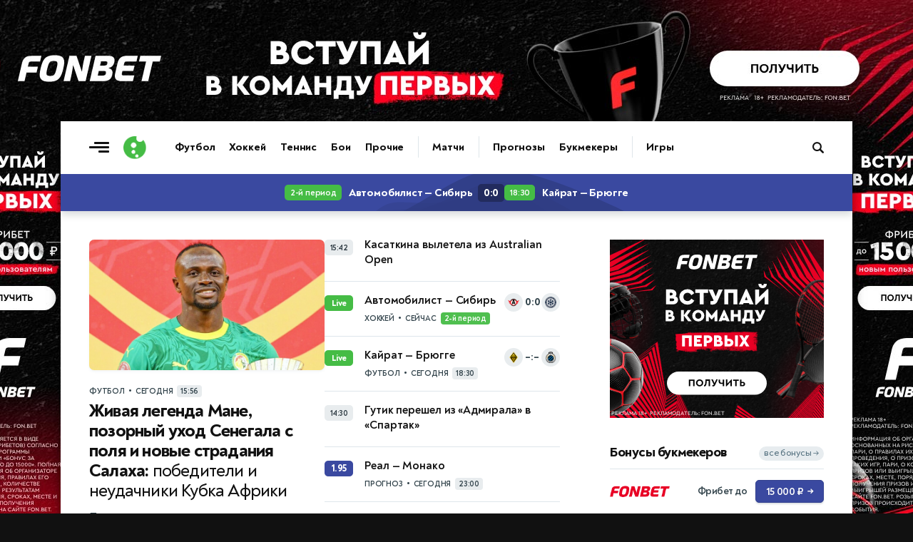

--- FILE ---
content_type: text/html; charset=utf-8
request_url: https://www.livesport.ru/
body_size: 18878
content:
<!DOCTYPE html>
<html lang="ru">
<head>
<title>LiveSport.Ru — спорт онлайн: результаты, трансляции, календарь и таблицы</title>
<meta name="description" content="LiveSport.Ru — все спортивные результаты онлайн: футбол, хоккей, теннис, бокс, бои и другие виды спорта. Календарь матчей, прогнозы на спорт и аналитика, турнирные таблицы, прямые трансляции и статистика.">
<meta charset="UTF-8">
<meta name="viewport" content="width=device-width, initial-scale=1.0">
<meta name="theme-color" content="#3A49A0">
<meta name="apple-mobile-web-app-status-bar-style" content="black-translucent">
<meta name="msapplication-navbutton-color" content="#3A49A0">
<link rel="preconnect" href="https://brutus.livesport.ru" crossorigin>
<link rel="preconnect" href="https://brutus.livecup.run" crossorigin>
<link rel="preload" href="https://brutus.livesport.ru/i/v17/css/style_v17.css?1768187144" as="style" crossorigin="anonymous">
<link rel="preload" href="https://brutus.livesport.ru/i/v17/css/style_fonts_v17.css?1750199303" as="style" crossorigin="anonymous">
<link rel="shortcut icon" type="image/x-icon" href="https://brutus.livesport.ru/i/v17/i/favicon.png">
<style>
html, body { margin: 0; padding: 0; font-family: 'NT', sans-serif;  font-size: 100%; text-rendering: optimizeLegibility; -webkit-font-smoothing: antialiased; }
body { position: relative; background-color:#111; }
:root {
  --icons-url: url(https://brutus.livesport.ru/i/v17/i/icons.png?24);
  --icons-size: 100px 300px;
}
main { position: relative; z-index: 2; width:100%; min-width:280px; max-width: 1110px; margin: 170px auto 0 auto; background-color: #fff; box-shadow: 0 0 15px rgba(0, 0, 0,0.5); }
.main-one {  display:flex; flex-wrap: wrap;  position: relative; z-index: 1; width:100%; min-height:1200px; }
a { color:#111; transition: color 0.2s; text-decoration:none; text-decoration-skip-ink: none !important; }
.type-tab { border-bottom:1px solid #DEE6EB; height:50px; opacity:0; transition: opacity .3s ease; }
.header-live { height: 52px; opacity:0; transition: opacity .3s ease; }
.content { width:100%; min-width:0; max-width:730px; }
.right { min-width:300px; width:300px; margin:0 40px;  }
.col-pt { padding-top:40px; }
.col-pl { padding-left:40px; }
.col-pr { padding-right:40px; }
.section { display:flex; gap:30px;  margin-left:40px; }
.section-nogap { gap:0; }
.section .col-1, .section .col-2 { display:flex; width:calc(50% - 15px); max-width:330px; flex-direction: column; }
.section-mb-40 { margin-bottom:40px; } 
.section-pb-bor { padding:0 0 30px 0; border-bottom:1px solid #DEE6EB;  }
.box-mb40 { margin-bottom:40px; }
.section-pt { padding-top:30px; }
.header-global { height: 74px;  box-shadow: 0 1px 12px 0 rgba(51, 68, 77,0.25); clip-path: inset(0 0px -25px 0); width:100%; transition: all 0.5s ease; z-index:10; }
.header-inner { height: 0; opacity: 0;  transition: height .5s ease, opacity .5s ease; }
.hat { display:flex; margin:0 0 0 -20px; min-width: 0; width:100%;  }
.nhs { overflow-x: auto;  overflow-y: hidden;   white-space: nowrap; -webkit-overflow-scrolling: touch; touch-action: pan-x; scrollbar-width: none; -ms-overflow-style: none;   }
.nhs::-webkit-scrollbar { display: none; }
.ticker-wrap {position:relative;width:100%;height:52px;background:#3A49A0;box-shadow: 0 5px 10px 0 rgba(51, 68, 77,0.2);}
.ticker-skeleton {position:absolute;inset:0;background:#3A49A0;}
.ticker-wrap iframe {position:absolute;inset:0;width:100%;height:100%;opacity:0;transition:opacity .25s ease;}
.ticker-wrap.is-loaded .ticker-skeleton {display:none;}
.ticker-wrap.is-loaded iframe {opacity:1; clip-path: inset(0 0px -25px 0); }
@media (prefers-reduced-motion:reduce){.ticker-wrap iframe{transition:none;}.ticker-skeleton{animation:none;}}
.bread { padding:0 20px; margin:0 0 5px 0; height: 20px;}
.bread a, .bread span { font: 700 11px/11px 'NT', sans-serif; color: #52707F;  text-decoration: none; text-transform: uppercase; letter-spacing: -0.3px; }
.bread a:first-child::before { content: ""; display:inline-block; width:12px; height:12px; background: var(--icons-url) no-repeat; background-size: var(--icons-size); background-position: 0 -60px; margin:0 5px 0 0;  position:relative; top:2px;  }
.bread a:not(:last-of-type)::after, .bread span::before {  content: "•"; display:inline-block; font: 800 25px/1px 'NT', sans-serif; margin: 0 7px; position:relative; top:5px;  }
.bread a, .bread span { font: 700 11px/11px 'NT', sans-serif; color: #52707F; text-decoration: none; text-transform: uppercase; letter-spacing: -0.3px; } 
.bread-razdel { padding-left:40px; }
.item-art-tit { display:block; font: 500 23px/26px 'NT', sans-serif; letter-spacing: -.8px; color:#111111; margin:6px 3% 11px 0; }
.item-art-tit > b { font: 800 23px/26px 'NT', sans-serif; color:#111111; }
.item-art-ann { display:block; font: 500 16px/21px 'NT', sans-serif; letter-spacing: -.5px; color:#2E3F47;  }
.item-art { display:block; text-decoration: none; padding-bottom:29px; border-bottom:1px solid #DEE6EB; }
.item-art-img { display:block; position:relative; width:100%; height:0; padding-bottom:55.455%; border-radius:6px; overflow:hidden; border-radius:7px; margin:0 0 21px 0; background-color:#E7ECEF; font: 500 12px/15px 'NT', sans-serif; box-shadow: 0 2px 3px rgba(142, 156, 164, 0.1);  }
.item-art-img-square { padding-bottom:90% !important; }
.item-art-img::after { content: ""; position: absolute;  inset: 0; pointer-events: none; border-radius: 4px; box-shadow: inset 0px -20px 40px rgba(0, 0, 0, .1); }
.item-art-img img { position:absolute; top:0; left:0; width:100%; height:100%; object-fit:cover; filter:saturate(1) contrast(1); transition:filter 1.2s ease; }
.item-art-info { display:flex; text-transform: uppercase; color:#33444C;  align-items:center; }
.item-art-info b, .item > span:nth-child(2) > span:nth-child(2) b { font: 700 11px/1 'NT', sans-serif; letter-spacing: -.2px;  }
.item-art-info i, .item > span:nth-child(2) > span:nth-child(2) i {  font: 800 14px/1 'NT', sans-serif;  margin:0 5px; }
.item-art-info u { display: flex; opacity:0;  height:17px; overflow:hidden; transition: opacity .4s ease;  }
.item-art-top .item-art-img { padding-bottom: 55.455%; }
.item-art-top .item-art-tit { font: 500 25px/28px 'NT', sans-serif; letter-spacing: -.8px; margin:6px 2% 12px 0;}
.item-art-top .item-art-tit > b { font: 800 25px/28px 'NT', sans-serif; }
.item-art-big { padding-bottom:38px; }
.item-art-big .item-art-img { padding-bottom: 56.1%; }
.item-art-big .item-art-tit { font: 500 40px/42px 'NT', sans-serif; letter-spacing: -1px; margin:10px 2% 16px 0; }
.item-art-big .item-art-tit > b { font: 800 40px/42px 'NT', sans-serif; }
.item-art-big .item-art-ann { font: 500 20px/26px 'NT', sans-serif; letter-spacing: -.2px; }
.item { display:flex; text-decoration: none; color:#111; border-bottom:1px solid #DEE6EB; padding:19px 0 16px 0; }
.item-tips > span:nth-child(2) > span:nth-child(1), .item-live > span:nth-child(2) > span:nth-child(1)  { margin-bottom:3px; }
.item > span:nth-child(1) { display: flex; flex-shrink: 0; align-items: center; justify-content: center; width:40px; height:22px; background-color:#E8ECEE; text-align:center; border-radius:5px; font: 700 11px 'NT', sans-serif; letter-spacing: -.5px;  color:#2B3840; margin:0 16px 0 0;  }
.item > span:nth-child(2) { flex:1; }
.item > span:nth-child(2) > span:nth-child(1) { display:block; font: 700 16px/21px 'NT', sans-serif; letter-spacing: -.1px; position:relative; top:-3px;  }
.item > span:nth-child(2) > span:nth-child(1) b {  font: 700 16px/21px 'NT', sans-serif; letter-spacing: -.3px;}
.item-live > span:nth-child(3)  { display:flex; flex-shrink: 0;position:relative; top:-3px; }
.item-live > span:nth-child(3) > i { width:26px; height:26px; background-color:#E8ECEE; border-radius:50%; }
.item-live > span:nth-child(3) > i img { display:block; width:16px;  height:16px; margin:5px 0 0 5px;  }
.item-live > span:nth-child(3) > b { font: 800 14px/26px 'NT', sans-serif; letter-spacing: -.2px; color:#33444C; width:20px; margin:0 3px; text-align:center;   }
.item-live > span:nth-child(1) { background-color:#45BC45; font: 800 12px 'NT', sans-serif; letter-spacing: -.5px;  color:#FFF; }
.item-box.item-notop > a:first-child { padding-top:0; }
.item-box.item-botmar > a:last-child { margin-bottom:21px; }
.item-box.item-nobot > a:last-child { padding-bottom:0; border-bottom:0; }
.item-box.item-nobotim > a:last-child { padding-bottom:0; border-bottom:0; }
.item-art-nobot-last > a:last-child { padding-bottom:0; border-bottom:0;  }
.whoa-wall { opacity:0; transition:opacity .5s ease; }
.whoa_card_mob{display:flex;gap:20px;height:88px;padding:10px 0;scroll-padding-inline:20px;margin:0 -20px;margin-bottom:5px;}
.whoa_card_mob a{flex:0 0 auto;min-width:200px;min-height:50px;max-width:270px;border:1px solid #E1E9EC;opacity:0;}

@media (max-width: 900px) { 
body { background-color:#fff; }
.hat { max-width: 650px; }
main { margin-top: 74px; box-shadow: none; }
.main-one {  justify-content:center;  }
.main-second { justify-content:center;  }
.item-box.item-mobtop > a:first-child { padding-top:19px; }
.section { flex-wrap:wrap; gap:0; }
.section .col-1, .section .col-2 { width:100%; max-width:100%;  }
.header-global { position: fixed; top: 0; z-index: 10; }
.item-art-big .item-art-img { padding-bottom: 56.1%; }
.item-art-big { padding-bottom:29px; }
.item-art-big .item-art-tit { font: 500 24px/28px 'NT', sans-serif; letter-spacing: -.8px; margin:6px 3% 11px 0; }
.item-art-big .item-art-tit > b { font: 800 24px/28px 'NT', sans-serif; }
.item-art-big .item-art-ann { font: 500 16px/21px 'NT', sans-serif; letter-spacing: -.5px; }
.item-art-borbot-nom-m { border-bottom:1px solid #DEE6EB ; padding-bottom:29px; }
}

@media (max-width: 767px) { 
html, body { overflow-x:hidden; }
main { margin-top: 64px;}
.main-one { display:block;  }
.header-global { height: 64px;  }
.col-pt { padding-top:32px; }
.col-pl { padding-left:30px; }
.col-pr { padding-right:30px; }
.section { margin-left:30px; }
.right { margin:0 30px;  }
.section-mb-40 { margin-bottom:35px; } 
.hat { flex-direction:column; }
.hat h1 { order:2; padding:0 12px 0 20px; position:relative; z-index:1; }
.hat picture { order:1; margin:1px 12px 0 0; position:relative; z-index:2; right:-20px; background-color:#fff; }
.bread-razdel { padding-left:30px; }
}

@media (max-width: 640px) { 
.item > span:nth-child(2) > span:nth-child(1) { font: 700 17px/23px 'NT', sans-serif; top:-2px;  }
.main-head { padding-right:20px; }
.right { width:100%; min-width:auto; margin:0 20px;  }
.hat-h1 picture { width:24px; height:24px;  margin:0 8px 0 0; }
.hat-h1 picture img { width: 24px; height:24px;   }
.hat h1 { font: 800 21px/1 'NT', sans-serif; padding:0 20px; }
.hat h1  span {  font: 500 21px/1 'NT', sans-serif;    }
.col-pt { padding-top:25px; }
.col-pt-nom { padding-top:0; }
.col-pr, .news-type { padding-right:20px; }
.col-pl { padding-left:20px; }
.wrap-mob { margin-right:20px; }
.main-two { flex-wrap:wrap; }
.section { margin-left:20px; margin-right:20px; }
.section-pt { padding-top:21px; }
.item-art-img-square { padding-bottom:110% !important; }
.item-art-img { margin:0 0 18px 0; }
.item-live > span:nth-child(3) > i { width:32px; height:32px; }
.item-live > span:nth-child(3) > i img { width:22px;  height:22px; margin:5px 0 0 5px;  }
.item-live > span:nth-child(3) > b { font: 800 15px/32px 'NT', sans-serif; width:26px; margin:0 3px; text-align:center;   }
.bread-razdel { padding-left:20px; }
}
@media (max-width: 380px) { 
.item-live > span:nth-child(3) > i { width:26px; height:26px;  }
.item-live > span:nth-child(3) > i img { width:16px;  height:16px; margin:5px 0 0 5px;  }
.item-live > span:nth-child(3) > b { font: 800 14px/26px 'NT', sans-serif; color:#33444C; width:20px; margin:0 3px;  }
}
@media (max-width: 340px) { 
.item-live span:nth-child(2) b > b, .item-live span:nth-child(2) > span:nth-child(2) i { display:none; }
}
</style>

</head>
<body>

<main>
<div id="header-global-ph"></div>
<header class="header-global">
<div class="header-inner">
<a href="/" class="burger touch-clean" aria-label="Открыть меню"><span class="line top"></span><span class="line middle"></span><span class="line bottom"></span></a>
<a class="logo touch-clean" href="https://www.livesport.ru/" aria-label="Логотип"><span></span></a>
<div class="nav-fade nav-fade-left"></div><div class="nav-wrapper"><nav class="nav-header" aria-label="Основная навигация"><ul class="main-menu"><li class="menu-group"><a href="/football/">Футбол</a><a href="/hockey/">Хоккей</a><a href="/tennis/">Теннис</a><a href="/fights/">Бои</a><a href="/others/">Прочие</a></li><li class="menu-group"><a href="https://www.livecup.run/">Матчи</a></li><li class="menu-group"><a href="/tips/">Прогнозы</a><a href="/betting/">Букмекеры</a></li><li class="menu-group"><a href="/games/">Игры</a></li></ul></nav></div><div class="nav-fade nav-fade-right"></div>
<style>
.pro-gift-melbet { background-color:#F7BB00; }
.pro-gift-melbet .gift-text .line1 { font:700 14px/18px 'NT',sans-serif; color:#000; }
.pro-gift-melbet .gift-text .line2 { font:900 18px/1 'NT',sans-serif;  color:#000; letter-spacing: -.6px; }
.pro-gift-melbet .gift-button .box { color: #000;  font: 700 14px/27px 'NT',sans-serif; letter-spacing: -.3px; }
.pro-gift-melbet .gift-button .box b { color: #000;  font: 700 14px/27px 'NT',sans-serif; margin:0 0 0 4px; position:relative; top:1px; }
.pro-gift-melbet.frame-4 { background-color:#151515; }
.pro-gift-melbet.frame-4 .partner-logo { background-image: url('https://brutus.livesport.ru/i/v17/i/b_melbet_white.png');  }
</style>
<div class="pro-gift pro-gift-melbet touch-clean" id="proGift"><a href="/land/melbet/#melbet-gift-RU77877" rel="nofollow sponsored noopener" target="_blank" aria-label="Партнёрский баннер">
<div class="gift-frame gift-icon"><div class="box"></div></div><div class="gift-frame gift-text"><div class="line1">VIP-бонус</div><div class="line2">25 000 ₽</div></div><div class="gift-frame gift-button"><div class="box">Играть<b>→</b></div></div><div class="gift-frame gift-partner"><div class="partner-logo"></div></div>
</a></div>
<a class="header-search touch-clean " href="/sherlock/" rel="noopener" aria-label="Поиск по сайту"><span></span></a>
</div>
</header>

<div class="header-live"><div><link rel="stylesheet" type="text/css" href="https://brutus.livesport.ru/i/v17/css/style_live.css?1759690674">
<a href="/hockey/2026/01/20/avtomobilist-yekaterinburg-sibir-novosibirsk-multionline/"><b>2-й период</b><b>Автомобилист — Сибирь</b><u>0:0</u></a>
<a href="/football/2026/01/20/kairat-brugge-multionline/"><b>18:30</b><b>Кайрат — Брюгге</b></a>
</div></div>


<div class="main-two">




<div class="content section-mb-40 col-pt">



<div class="section two-cols box-mb40">
<div class="col-1">
<div class="item-art-nobot-last item-art-borbot-nom-m"><a href="/football/2026/01/20/winners_losers_africa_cup/" class="item-art item-art-top"><span class="item-art-img"><picture><source srcset="https://brutus.livesport.ru/l/football/2026/01/20/winners_losers_africa_cup/picture--330.jpg?1768910041 330w, https://brutus.livesport.ru/l/football/2026/01/20/winners_losers_africa_cup/picture--510.jpg?1768910041 510w, https://brutus.livesport.ru/l/football/2026/01/20/winners_losers_africa_cup/picture.jpg?1768910041 730w, https://brutus.livesport.ru/l/football/2026/01/20/winners_losers_africa_cup/picture--1200.jpg?1768910041 1200w" sizes="(max-width: 767px) 100vw, (max-width: 1023px) 510px, 730px"><img src="https://brutus.livesport.ru/l/football/2026/01/20/winners_losers_africa_cup/picture--510.jpg?1768910041" alt="Садио Мане " fetchpriority="high" loading="eager" width="730" height="400"></picture></span><span class="item-art-info"><b>Футбол</b><i>•</i><b>Сегодня</b><u>15:56</u></span><span class="item-art-tit"><b>Живая легенда Мане, позорный уход Сенегала с поля и новые страдания Салаха:</b> победители и неудачники Кубка Африки</span><span class="item-art-ann">Подводим итоги турнира</span></a>
</div>
</div>
<div class="col-2">
<div class="item-box item-nobotim item-notop item-mobtop "><a href="/tennis/2026/01/20/kasatkina/" class="item"><span>15:42</span><span><span>Касаткина вылетела из Australian Open</span></span></a>
<a href="/hockey/2026/01/20/avtomobilist-yekaterinburg-sibir-novosibirsk-multionline/" class="item item-live"><span>Live</span><span><span>Автомобилист — Сибирь</span><span><span class="item-art-info"><b>Хоккей</b><i>•</i><b><b>Сейчас</b></b> <u class="item-now">2-й период</u></span></span></span>
          <span>
            <i><img src="https://brutus.livecup.run/i/.team/.emblem/2098/avtomobilist.png" alt=""></i>
            <b>0:0</b>
            <i><img src="https://brutus.livecup.run/i/.team/.emblem/4613/sibir.png" alt=""></i>
          </span>
        </a>
<a href="/football/2026/01/20/kairat-brugge-multionline/" class="item item-live"><span>Live</span><span><span>Кайрат — Брюгге</span><span><span class="item-art-info"><b>Футбол</b><i>•</i><b><b>Сегодня</b></b> <u>18:30</u></span></span></span>
          <span>
            <i><img src="https://brutus.livecup.run/i/.team/.emblem/3849/kairat.png" alt=""></i>
            <b>–:–</b>
            <i><img src="https://brutus.livecup.run/i/.team/.emblem/786/brugge.png" alt=""></i>
          </span>
        </a>
<a href="/hockey/2026/01/20/gutik/" class="item"><span>14:30</span><span><span>Гутик перешел из «Адмирала» в «Спартак»</span></span></a>
<a href="/tips/football/2026/01/20/real-monaco/" class="item item-tips"><span>1.95</span><span><span>Реал — Монако</span><span><span class="item-art-info"><b>Прогноз</b><i>•</i><b>Сегодня</b><u>23:00</u></span></span></span></a>
<a href="/tips/football/2026/01/20/kairat-brugge/" class="item item-tips"><span>2.07</span><span><span>Кайрат — Брюгге</span><span><span class="item-art-info"><b>Прогноз</b><i>•</i><b>Сегодня</b><u>18:30</u></span></span></span></a>
</div>
</div>
</div>

<link rel="stylesheet" type="text/css" href="https://brutus.livesport.ru/i/v17/css/style_fonts_v17.css?1750199303">


<div class="section"><article><a href="/football/2026/01/20/afcon_final_chaos/" class="item-art item-art-big"><span class="item-art-img"><picture><source srcset="https://brutus.livesport.ru/l/football/2026/01/20/afcon_final_chaos/picture--330.jpg?1768901943 330w, https://brutus.livesport.ru/l/football/2026/01/20/afcon_final_chaos/picture--510.jpg?1768901943 510w, https://brutus.livesport.ru/l/football/2026/01/20/afcon_final_chaos/picture.jpg?1768901943 730w, https://brutus.livesport.ru/l/football/2026/01/20/afcon_final_chaos/picture--1200.jpg?1768901943 1200w" sizes="(max-width: 767px) 100vw, (max-width: 1023px) 510px, 730px"><img src="https://brutus.livesport.ru/l/football/2026/01/20/afcon_final_chaos/picture--510.jpg?1768901943" alt="Браим Диас" width="730" height="400" decoding="async" loading="lazy"></picture></span><span class="item-art-info"><b>Футбол</b><i>•</i><b>Сегодня</b><u>12:40</u></span><span class="item-art-tit"><b>«Паненка» в руки, кража полотенца и драка журналистов:</b> хроника безумного финала Кубка Африки</span><span class="item-art-ann">Главный матч африканского футбола превратился в настоящий хаос</span></a>
</article></div>

<div class="tags-filter">
<div class="head-tags">
<div class="head-tags-inner">
<div class="tags">
<a href="/football/rfpl/"><span><I><img src="https://brutus.livecup.run/.tournament/.emblem/47/rpl.png" loading="lazy" alt="РПЛ"></i><b>РПЛ</b></span></a><a href="/football/league/"><span><I><img src="https://brutus.livecup.run/.tournament/.emblem/128/league.png" loading="lazy" alt="ЛЧ"></i><b>ЛЧ</b></span></a><a href="/football/english-premier-league/"><span><I><img src="https://brutus.livecup.run/.tournament/.emblem/1/epl.png" loading="lazy" alt="АПЛ"></i><b>АПЛ</b></span></a><a href="/football/primera-division/"><span><I><img src="https://brutus.livecup.run/.tournament/.emblem/4/la-liga.png" loading="lazy" alt="Ла Лига"></i><b>Ла Лига</b></span></a><a href="/football/europa/"><span><I><img src="https://brutus.livecup.run/.tournament/.emblem/147/europa.png" loading="lazy" alt="ЛЕ"></i><b>ЛЕ</b></span></a><a href="/hockey/khl/"><span><I><img src="https://brutus.livecup.run/.tournament/.emblem/99/khl.png" loading="lazy" alt="КХЛ"></i><b>КХЛ</b></span></a><a href="/football/world-cup-2026/"><span><I><img src="https://brutus.livesport.ru/i/v17/i/icon_tag.png?2" loading="lazy" alt="ЧМ-2026"></i><b>ЧМ-2026</b></span></a>
</div>
</div>
</div>

<div class="section-filter">
<div class="section-dd">
<button type="button">Главное<u></u></button>
<ul><li><a href="/news/">По хронологии</a></li><li><a href="/popular/">Популярное</a></li><li><a href="/favor/">Интересное</a></li></ul>
</div>
</div>
</div>
<div class="tags-filter-after"></div>


<div class="section two-cols section-mb-40 section-mb-flow-mob">
<div class="col-1">
<div class="item-box item-notop item-botmar"><a href="/tennis/2026/01/20/samsonova/" class="item"><span>13:50</span><span><span>Самсонова проиграла Зигемунд на старте Australian Open</span></span></a>
<a href="/football/2026/01/20/akhmat/" class="item"><span>12:40</span><span><span>В «Ахмате» опровергли интерес к подписанию Джикии</span></span></a>
<a href="/tennis/2026/01/20/pavluchenkova/" class="item"><span>12:35</span><span><span>Павлюченкова в паре с Таусон вышла во второй раунд Australian Open</span></span></a>
</div>
<div><a href="/games/2026/01/20/fm_26_long_term_options/" class="item-art"><span class="item-art-img"><picture><source srcset="https://brutus.livesport.ru/l/games/2026/01/20/fm_26_long_term_options/picture--330.jpg?1768918010 330w, https://brutus.livesport.ru/l/games/2026/01/20/fm_26_long_term_options/picture--510.jpg?1768918010 510w, https://brutus.livesport.ru/l/games/2026/01/20/fm_26_long_term_options/picture.jpg?1768918010 730w, https://brutus.livesport.ru/l/games/2026/01/20/fm_26_long_term_options/picture--1200.jpg?1768918010 1200w" sizes="(max-width: 767px) 100vw, (max-width: 1023px) 510px, 730px"><img src="https://brutus.livesport.ru/l/games/2026/01/20/fm_26_long_term_options/picture--510.jpg?1768918010" alt="FM 26 " width="730" height="400" decoding="async" loading="lazy"></picture></span><span class="item-art-info"><b>Игры</b><i>•</i><b>Сегодня</b><u>17:06</u></span><span class="item-art-tit"><b>Football Manager 2026:</b> 12 сценариев долгосрочной карьеры </span><span class="item-art-ann">Без грандов, превращающих затяжной процесс в монотонный опыт</span></a>
</div>
<div class="item-box item-botmar"><a href="/football/2026/01/20/barca/" class="item"><span>12:32</span><span><span>Рафинья готов сыграть за «Барселону» против «Славии», у Ферана Торреса травма</span></span></a>
</div>
<div><a href="/fights/2026/01/20/conorufc/" class="item-art"><span class="item-art-img"><picture><source srcset="https://brutus.livesport.ru/l/fights/2026/01/20/conorufc/picture--330.jpg?1768907346 330w, https://brutus.livesport.ru/l/fights/2026/01/20/conorufc/picture--510.jpg?1768907346 510w, https://brutus.livesport.ru/l/fights/2026/01/20/conorufc/picture.jpg?1768907346 730w, https://brutus.livesport.ru/l/fights/2026/01/20/conorufc/picture--1200.jpg?1768907346 1200w" sizes="(max-width: 767px) 100vw, (max-width: 1023px) 510px, 730px"><img src="https://brutus.livesport.ru/l/fights/2026/01/20/conorufc/picture--510.jpg?1768907346" alt="Дональд Трамп и Конор Макгрегор " width="730" height="400" decoding="async" loading="lazy"></picture></span><span class="item-art-info"><b>Бои</b><i>•</i><b>Сегодня</b><u>14:09</u></span><span class="item-art-tit"><b>Макгрегор UFC больше не нужен.</b> Дана Уайт против боя «Ноториуса» в Белом доме </span><span class="item-art-ann">Кредит доверия исчерпан: в возвращение Макгрегора больше не верят в UFC</span></a>
</div>
<div class="item-box item-botmar"><a href="/hockey/2026/01/20/colorado-avalanche-washington-capitals-multionline/" class="item item-live"><span>Live</span><span><span>Колорадо — Вашингтон</span><span><span class="item-art-info"><b>Хоккей</b><i>•</i><b><b>Сегодня</b></b> <u>Окончен</u></span></span></span>
          <span>
            <i><img src="https://brutus.livecup.run/i/.team/.emblem/2802/colorado.png" alt=""></i>
            <b>5:2</b>
            <i><img src="https://brutus.livecup.run/i/.team/.emblem/2795/washington.png" alt=""></i>
          </span>
        </a>
<a href="/hockey/2026/01/19/carolina-hurricanes-buffalo-sabres-multionline/" class="item item-live"><span>Live</span><span><span>Каролина — Баффало</span><span><span class="item-art-info"><b>Хоккей</b><i>•</i><b><b>Сегодня</b></b> <u>Окончен</u></span></span></span>
          <span>
            <i><img src="https://brutus.livecup.run/i/.team/.emblem/2793/carolina.png" alt=""></i>
            <b>2:1</b>
            <i><img src="https://brutus.livecup.run/i/.team/.emblem/2781/buffalo.png" alt=""></i>
          </span>
        </a>
<a href="/tennis/2026/01/20/tsitsipas/" class="item"><span>16:03</span><span><span>Циципас вышел в следующий раунд Australian Open</span></span></a>
</div>
<div class="item-art-borbot-m"><a href="/football/2026/01/13/alonco_interview/" class="item-art item-art-talk"><span class="item-art-img"><picture><source srcset="https://brutus.livesport.ru/l/football/2026/01/13/alonco_interview/picture--330.jpg?1768333216 330w, https://brutus.livesport.ru/l/football/2026/01/13/alonco_interview/picture--510.jpg?1768333216 510w, https://brutus.livesport.ru/l/football/2026/01/13/alonco_interview/picture.jpg?1768333216 730w, https://brutus.livesport.ru/l/football/2026/01/13/alonco_interview/picture--1200.jpg?1768333216 1200w" sizes="(max-width: 767px) 100vw, (max-width: 1023px) 510px, 730px"><img src="https://brutus.livesport.ru/l/football/2026/01/13/alonco_interview/picture--510.jpg?1768333216" alt="Хаби Алонсо " width="730" height="400" decoding="async" loading="lazy"></picture><span class="item-art-img-inner-talk"><b><b></b></b></span></span><span class="item-art-info"><b>Футбол</b><i>•</i><b>13/01/2026</b><u>18:15</u></span><span class="item-art-tit"><b>Увольнение Алонсо.</b> Черышев одобряет решение «Реала», Прусов ждет Хаби в «Ливерпуле» </span><span class="item-art-ann">Эксперты LiveSport.Ru поделились мнением об уходе Хаби Алонсо с поста главного тренера «Реала»</span></a>
</div>

</div>
<div class="col-2">
<div><a href="/football/2026/01/19/transfer_rumours/" class="item-art"><span class="item-art-img"><picture><source srcset="https://brutus.livesport.ru/l/football/2026/01/19/transfer_rumours/picture--330.jpg?1768856321 330w, https://brutus.livesport.ru/l/football/2026/01/19/transfer_rumours/picture--510.jpg?1768856321 510w, https://brutus.livesport.ru/l/football/2026/01/19/transfer_rumours/picture.jpg?1768856321 730w, https://brutus.livesport.ru/l/football/2026/01/19/transfer_rumours/picture--1200.jpg?1768856321 1200w" sizes="(max-width: 767px) 100vw, (max-width: 1023px) 510px, 730px"><img src="https://brutus.livesport.ru/l/football/2026/01/19/transfer_rumours/picture--510.jpg?1768856321" alt="Маркиньос — нападающий «Спартака»  " width="730" height="400" decoding="async" loading="lazy"></picture></span><span class="item-art-info"><b>Футбол</b><i>•</i><b>Вчера</b><u>22:45</u></span><span class="item-art-tit"><b>Трансферный дайджест.</b> 13 — 19 января </span><span class="item-art-ann">«Реал» и «Барселона» борются за молодого таланта из «Аякса», будущее Маркиньоса в «Спартаке»</span></a>
</div>
<div class="item-box item-botmar"><a href="/tips/express/2026/01/20/express/" class="item item-tips"><span>3.96</span><span><span>Экспресс дня 20 января</span><span><span class="item-art-info"><b>Прогноз</b><i>•</i><b>Сегодня</b><u>23:00</u></span></span></span></a>
</div>
<div><a href="/hockey/2026/01/19/criminals_nhl_khl/" class="item-art"><span class="item-art-img"><picture><source srcset="https://brutus.livesport.ru/l/hockey/2026/01/19/criminals_nhl_khl/picture--330.jpg?1768856359 330w, https://brutus.livesport.ru/l/hockey/2026/01/19/criminals_nhl_khl/picture--510.jpg?1768856359 510w, https://brutus.livesport.ru/l/hockey/2026/01/19/criminals_nhl_khl/picture.jpg?1768856359 730w, https://brutus.livesport.ru/l/hockey/2026/01/19/criminals_nhl_khl/picture--1200.jpg?1768856359 1200w" sizes="(max-width: 767px) 100vw, (max-width: 1023px) 510px, 730px"><img src="https://brutus.livesport.ru/l/hockey/2026/01/19/criminals_nhl_khl/picture--510.jpg?1768856359" alt="Митч Лав " width="730" height="400" decoding="async" loading="lazy"></picture></span><span class="item-art-info"><b>Хоккей</b><i>•</i><b>Вчера</b><u>20:34</u></span><span class="item-art-tit"><b>В «Шанхае» тренер-абьюзер из НХЛ:</b> кто еще из нарушителей закона нашёл пристанище в КХЛ </span><span class="item-art-ann">Насильники, наркоманы, дебоширы</span></a>
</div>
<div class="item-box item-botmar"><a href="/tennis/2026/01/20/osaka/" class="item"><span>15:35</span><span><span>Осака не без труда вышла во второй круг Australian Open</span></span></a>
</div>
<div><a href="/football/2026/01/19/gary_neville_valencia/" class="item-art"><span class="item-art-img"><picture><source srcset="https://brutus.livesport.ru/l/football/2026/01/19/gary_neville_valencia/picture--330.jpg?1768856476 330w, https://brutus.livesport.ru/l/football/2026/01/19/gary_neville_valencia/picture--510.jpg?1768856476 510w, https://brutus.livesport.ru/l/football/2026/01/19/gary_neville_valencia/picture.jpg?1768856476 730w, https://brutus.livesport.ru/l/football/2026/01/19/gary_neville_valencia/picture--1200.jpg?1768856476 1200w" sizes="(max-width: 767px) 100vw, (max-width: 1023px) 510px, 730px"><img src="https://brutus.livesport.ru/l/football/2026/01/19/gary_neville_valencia/picture--510.jpg?1768856476" alt="Гари Невилл " width="730" height="400" decoding="async" loading="lazy"></picture></span><span class="item-art-info"><b>Футбол</b><i>•</i><b>Вчера</b><u>16:55</u></span><span class="item-art-tit"><b>Реалити-шоу на «Месталье»:</b> каким тренером был Гари Невилл? </span><span class="item-art-ann">Крах эксперимента в «Валенсии»</span></a>
</div>
<div class="item-box item-nobotim"><a href="/football/2026/01/20/van_de_ven/" class="item"><span>14:41</span><span><span>Источник: «Ливерпуль» заинтересован в ван де Вене</span></span></a>
<a href="/football/2026/01/20/jesus/" class="item"><span>13:47</span><span><span>Жезус интересен «Палмейрасу»</span></span></a>
<a href="/football/2026/01/20/vini_jr/" class="item"><span>13:08</span><span><span>Источник: Клуб из Саудовской Аравии предложил за Винисиуса более 200 млн евро</span></span></a>
<a href="/tennis/2026/01/20/sinner/" class="item"><span>13:06</span><span><span>Синнер прошел во второй раунд Australian Open после отказа Гастона</span></span></a>
<a href="/football/2026/01/20/inter/" class="item"><span>10:26</span><span><span>«Интер» планирует выкупить Аканджи у «Манчестер Сити»</span></span></a>
</div>
</div>
</div>

<div class="section"><div class="item-art-bortop-m item-art-flow-mob"><a href="/tennis/2026/01/19/tennis_tv_fans/" class="item-art item-art-big"><span class="item-art-img"><picture><source srcset="https://brutus.livesport.ru/l/tennis/2026/01/19/tennis_tv_fans/picture--330.jpg?1768856523 330w, https://brutus.livesport.ru/l/tennis/2026/01/19/tennis_tv_fans/picture--510.jpg?1768856523 510w, https://brutus.livesport.ru/l/tennis/2026/01/19/tennis_tv_fans/picture.jpg?1768856523 730w, https://brutus.livesport.ru/l/tennis/2026/01/19/tennis_tv_fans/picture--1200.jpg?1768856523 1200w" sizes="(max-width: 767px) 100vw, (max-width: 1023px) 510px, 730px"><img src="https://brutus.livesport.ru/l/tennis/2026/01/19/tennis_tv_fans/picture--510.jpg?1768856523" alt="Даниил Медведев" width="730" height="400" decoding="async" loading="lazy"></picture></span><span class="item-art-info"><b>Теннис</b><i>•</i><b>Вчера</b><u>15:39</u></span><span class="item-art-tit"><b>Мрачное будущее тенниса:</b> почему война за авторские права и жадность турниров отпугивают болельщиков</span><span class="item-art-ann">Главным теннисным организациям пора задуматься о новых подходах</span></a>
</div></div>




<div class="section two-cols section-pt section-mb-40 section-pt-flow-mob">
<div class="col-1">
<div class="item-art-mt-sec"><a href="/football/2026/01/19/glasner_crystal_palace/" class="item-art"><span class="item-art-img"><picture><source srcset="https://brutus.livesport.ru/l/football/2026/01/19/glasner_crystal_palace/picture--330.jpg?1768856406 330w, https://brutus.livesport.ru/l/football/2026/01/19/glasner_crystal_palace/picture--510.jpg?1768856406 510w, https://brutus.livesport.ru/l/football/2026/01/19/glasner_crystal_palace/picture.jpg?1768856406 730w, https://brutus.livesport.ru/l/football/2026/01/19/glasner_crystal_palace/picture--1200.jpg?1768856406 1200w" sizes="(max-width: 767px) 100vw, (max-width: 1023px) 510px, 730px"><img src="https://brutus.livesport.ru/l/football/2026/01/19/glasner_crystal_palace/picture--510.jpg?1768856406" alt="Оливер Гласнер " width="730" height="400" decoding="async" loading="lazy"></picture></span><span class="item-art-info"><b>Футбол</b><i>•</i><b>Вчера</b><u>12:58</u></span><span class="item-art-tit"><b>Последний рубеж Гласнера:</b> что пошло не так в «Кристал Пэлас» </span><span class="item-art-ann">Болезненный конец красивой истории</span></a>
<a href="/hockey/2026/01/18/khl_2025_26_week_18/" class="item-art"><span class="item-art-img"><picture><source srcset="https://brutus.livesport.ru/l/hockey/2026/01/18/khl_2025_26_week_18/picture--330.jpg?1768762649 330w, https://brutus.livesport.ru/l/hockey/2026/01/18/khl_2025_26_week_18/picture--510.jpg?1768762649 510w, https://brutus.livesport.ru/l/hockey/2026/01/18/khl_2025_26_week_18/picture.jpg?1768762649 730w, https://brutus.livesport.ru/l/hockey/2026/01/18/khl_2025_26_week_18/picture--1200.jpg?1768762649 1200w" sizes="(max-width: 767px) 100vw, (max-width: 1023px) 510px, 730px"><img src="https://brutus.livesport.ru/l/hockey/2026/01/18/khl_2025_26_week_18/picture--510.jpg?1768762649" alt="Вадим Шипачев " width="730" height="400" decoding="async" loading="lazy"></picture></span><span class="item-art-info"><b>Хоккей</b><i>•</i><b>Вчера</b><u>10:10</u></span><span class="item-art-tit"><b>Неделя КХЛ:</b> победная серия «Автомобилиста», взрывная «Магнитка», юбилей Вадима Шипачева </span><span class="item-art-ann">КХЛ: обзор 18-й игровой недели</span></a>
<a href="/fights/2026/01/19/prospekty/" class="item-art"><span class="item-art-img"><picture><source srcset="https://brutus.livesport.ru/l/fights/2026/01/19/prospekty/picture--330.jpg?1768823828 330w, https://brutus.livesport.ru/l/fights/2026/01/19/prospekty/picture--510.jpg?1768823828 510w, https://brutus.livesport.ru/l/fights/2026/01/19/prospekty/picture.jpg?1768823828 730w, https://brutus.livesport.ru/l/fights/2026/01/19/prospekty/picture--1200.jpg?1768823828 1200w" sizes="(max-width: 767px) 100vw, (max-width: 1023px) 510px, 730px"><img src="https://brutus.livesport.ru/l/fights/2026/01/19/prospekty/picture--510.jpg?1768823828" alt="Санжар Закиров " width="730" height="400" decoding="async" loading="lazy"></picture></span><span class="item-art-info"><b>Бои</b><i>•</i><b>Вчера</b><u>14:57</u></span><span class="item-art-tit"><b>Проспекты из СНГ:</b> 8 бойцов, за которыми стоит следить в 2026 году </span><span class="item-art-ann">Друг Двалишвили, звезда ONE, одноклубник Брендана Аллена, наследник Яна</span></a>
</div>
<div class="item-box item-botmar"><a href="/tennis/2026/01/20/khachanov/" class="item"><span>09:11</span><span><span>Хачанов в пяти сетах обыграл Михельсона</span></span></a>
<a href="/tennis/2026/01/20/rybakina/" class="item"><span>08:40</span><span><span>Рыбакина обыграла Юван и с победы стартовала на Australian Open</span></span></a>
</div>
<div class="item-art-borbot-m"><a href="/football/2026/01/19/senegal_morocco_review/" class="item-art"><span class="item-art-img"><picture><source srcset="https://brutus.livesport.ru/l/football/2026/01/19/senegal_morocco_review/picture--330.jpg?1768785675 330w, https://brutus.livesport.ru/l/football/2026/01/19/senegal_morocco_review/picture--510.jpg?1768785675 510w, https://brutus.livesport.ru/l/football/2026/01/19/senegal_morocco_review/picture.jpg?1768785675 730w, https://brutus.livesport.ru/l/football/2026/01/19/senegal_morocco_review/picture--1200.jpg?1768785675 1200w" sizes="(max-width: 767px) 100vw, (max-width: 1023px) 510px, 730px"><img src="https://brutus.livesport.ru/l/football/2026/01/19/senegal_morocco_review/picture--510.jpg?1768785675" alt="Садио Мане с трофеем " width="730" height="400" decoding="async" loading="lazy"></picture></span><span class="item-art-info"><b>Футбол</b><i>•</i><b>Вчера</b><u>02:41</u></span><span class="item-art-tit"><b>Финал, каких больше не будет.</b> Сенегал вырвал Кубок Африки у Марокко сквозь хаос и безумие </span><span class="item-art-ann">Хозяева турнира остановились в шаге от долгожданного триумфа</span></a>
</div>
</div>
<div class="col-2">
<div class="item-box item-notop item-box item-botmar item-botmar-flow-mob"><a href="/tennis/2026/01/20/alexandrova/" class="item"><span>08:33</span><span><span>Александрова и Уильямс проиграли на старте Открытого чемпионата Австралии</span></span></a>
<a href="/football/2026/01/20/zinchenko/" class="item"><span>08:29</span><span><span>Sky Sports: Переход Зинченко в «Аякс» на грани срыва</span></span></a>
<a href="/football/2026/01/19/gehi/" class="item item-light"><span></span><span><span>Марк Гехи стал футболистом «Манчестер Сити»</span></span></a>
</div>
<div class="item-art-mt-sec"><a href="/football/2026/01/19/afcon_stars_premier_league/" class="item-art"><span class="item-art-img"><picture><source srcset="https://brutus.livesport.ru/l/football/2026/01/19/afcon_stars_premier_league/picture--330.jpg?1768856663 330w, https://brutus.livesport.ru/l/football/2026/01/19/afcon_stars_premier_league/picture--510.jpg?1768856663 510w, https://brutus.livesport.ru/l/football/2026/01/19/afcon_stars_premier_league/picture.jpg?1768856663 730w, https://brutus.livesport.ru/l/football/2026/01/19/afcon_stars_premier_league/picture--1200.jpg?1768856663 1200w" sizes="(max-width: 767px) 100vw, (max-width: 1023px) 510px, 730px"><img src="https://brutus.livesport.ru/l/football/2026/01/19/afcon_stars_premier_league/picture--510.jpg?1768856663" alt="Ибрахим Маза " width="730" height="400" decoding="async" loading="lazy"></picture></span><span class="item-art-info"><b>Футбол</b><i>•</i><b>Вчера</b><u>11:46</u></span><span class="item-art-tit"><b>Кого должны забрать в АПЛ после Кубка Африки:</b> семь неочевидных героев </span><span class="item-art-ann">Рияд Марез по-прежему не будет лишним в лучшей лиге мира</span></a>
<a href="/football/2026/01/19/real_sociedad_barcelona_review/" class="item-art"><span class="item-art-img"><picture><source srcset="https://brutus.livesport.ru/l/football/2026/01/19/real_sociedad_barcelona_review/picture--330.jpg?1768785737 330w, https://brutus.livesport.ru/l/football/2026/01/19/real_sociedad_barcelona_review/picture--510.jpg?1768785737 510w, https://brutus.livesport.ru/l/football/2026/01/19/real_sociedad_barcelona_review/picture.jpg?1768785737 730w, https://brutus.livesport.ru/l/football/2026/01/19/real_sociedad_barcelona_review/picture--1200.jpg?1768785737 1200w" sizes="(max-width: 767px) 100vw, (max-width: 1023px) 510px, 730px"><img src="https://brutus.livesport.ru/l/football/2026/01/19/real_sociedad_barcelona_review/picture--510.jpg?1768785737" alt="Игроки «Сосьедада» празднуют гол " width="730" height="400" decoding="async" loading="lazy"></picture></span><span class="item-art-info"><b>Футбол</b><i>•</i><b>Вчера</b><u>03:23</u></span><span class="item-art-tit"><b>Пять ударов в каркас и подарок «Реалу»:</b> «Сосьедад» оглушил «Барселону» на «Аноэте» </span><span class="item-art-ann">Отрыв каталонцев от второго места теперь минимальный</span></a>
<a href="/football/2026/01/18/aston_villa_everton_review/" class="item-art"><span class="item-art-img"><picture><source srcset="https://brutus.livesport.ru/l/football/2026/01/18/aston_villa_everton_review/picture--330.jpg?1768785548 330w, https://brutus.livesport.ru/l/football/2026/01/18/aston_villa_everton_review/picture--510.jpg?1768785548 510w, https://brutus.livesport.ru/l/football/2026/01/18/aston_villa_everton_review/picture.jpg?1768785548 730w, https://brutus.livesport.ru/l/football/2026/01/18/aston_villa_everton_review/picture--1200.jpg?1768785548 1200w" sizes="(max-width: 767px) 100vw, (max-width: 1023px) 510px, 730px"><img src="https://brutus.livesport.ru/l/football/2026/01/18/aston_villa_everton_review/picture--510.jpg?1768785548" alt="Тьерно Барри празднует гол " width="730" height="400" decoding="async" loading="lazy"></picture></span><span class="item-art-info"><b>Футбол</b><i>•</i><b>Вчера</b><u>00:03</u></span><span class="item-art-tit"><b>«Астон Вилла» упустила шанс на второе место:</b> «Эвертон» оформил идеальный выезд в Бирмингем </span><span class="item-art-ann">«Арсенал» и «Ман Сити» выдохнули с облегчением</span></a>
</div>
<div class="item-box item-before-btn"><a href="/others/2026/01/20/sekulic/" class="item"><span>12:08</span><span><span>БК «Зенит» отстранил наставника Секулича от своих обязанностей</span></span></a>
<a href="/tennis/2026/01/20/suini/" class="item"><span>11:42</span><span><span>Монфис на своем последнем турнире Аustralian Open вылетел в первом круге от Суини</span></span></a>
<a href="/others/2026/01/20/ipc/" class="item"><span>11:37</span><span><span>Рожков: IPC допустит до Олимпиады россиян в лыжных видах спорта</span></span></a>
<a href="/tennis/2026/01/20/ostapenko/" class="item"><span>11:26</span><span><span>Остапенко смогла обыграть Шрамкову в первом круге Открытого чемпионата Австралии</span></span></a>
</div>
<a href="/news/" class="btn-sec touch-clean"><span>Все новости<b>&rarr;</b></span></a>
</div>

</div>



<div class="section section-tiz section-tiz-bb-mob">
<a href="/football/2026/01/17/man_united_man_city_review/"><span><picture><source srcset="https://brutus.livesport.ru/l/football/2026/01/17/man_united_man_city_review/picturesmall.jpg?1768676693 200w, https://brutus.livesport.ru/l/football/2026/01/17/man_united_man_city_review/picture--240.jpg?1768676693 240w" sizes="90px"><img src="https://brutus.livesport.ru/l/football/2026/01/17/man_united_man_city_review/picturesmall.jpg?1768676693" alt="Игроки «МЮ» празднуют гол" width="240" height="135" decoding="async" loading="lazy"></picture></span><span>Каррик уничтожил Гвардиолу в дерби! «Сити» рискует потерять второе место в АПЛ</span></a>
<a href="/football/2026/01/13/nepomnyaschiy_interview/"><span><picture><source srcset="https://brutus.livesport.ru/l/football/2026/01/13/nepomnyaschiy_interview/picturesmall.jpg?1768311553 200w, https://brutus.livesport.ru/l/football/2026/01/13/nepomnyaschiy_interview/picture--240.jpg?1768311553 240w" sizes="90px"><img src="https://brutus.livesport.ru/l/football/2026/01/13/nepomnyaschiy_interview/picturesmall.jpg?1768311553" alt="Валерий Непомнящий" width="240" height="135" decoding="async" loading="lazy"></picture></span><span>Валерий Непомнящий: В «Спартаке» давление на иностранцев всегда будет запредельным</span></a>
<a href="/fights/2025/12/29/smena/"><span><picture><source srcset="https://brutus.livesport.ru/l/fights/2025/12/29/smena/picturesmall.jpg?1767020265 200w, https://brutus.livesport.ru/l/fights/2025/12/29/smena/picture--240.jpg?1767020265 240w" sizes="90px"><img src="https://brutus.livesport.ru/l/fights/2025/12/29/smena/picturesmall.jpg?1767020265" alt="Ислам Махачев" width="240" height="135" decoding="async" loading="lazy"></picture></span><span>Смена караула. Вспоминаем всех чемпионов UFC, взошедших на трон в 2025 году</span></a>
<a href="/tennis/2025/12/29/sabalenka_kyrgios_show/"><span><picture><source srcset="https://brutus.livesport.ru/l/tennis/2025/12/29/sabalenka_kyrgios_show/picturesmall.jpg?1767020207 200w, https://brutus.livesport.ru/l/tennis/2025/12/29/sabalenka_kyrgios_show/picture--240.jpg?1767020207 240w" sizes="90px"><img src="https://brutus.livesport.ru/l/tennis/2025/12/29/sabalenka_kyrgios_show/picturesmall.jpg?1767020207" alt="Арина Соболенко и Ник Кирьос" width="240" height="135" decoding="async" loading="lazy"></picture></span><span>Соболенко проиграла мужчине: старалась, боролась, но всё равно — без шансов</span></a>

</div>


</div><!-- /content !-->


<link rel="stylesheet" type="text/css" href="https://brutus.livesport.ru/i/v17/css/style_v17.css?1768187144">


<aside class="right col-pt col-pt-nom">

<aside class="pro3x2 box-mb40" aria-label="Партнёрское объявление">
<iframe src="https://brutus.livesport.ru/i/v17/whoa/in/fonbet/fb15k/300x250/?11" loading="lazy" frameborder="0" width="300" height="250" marginwidth="0" marginheight="0" scrolling="no" sandbox="allow-scripts allow-same-origin allow-popups allow-popups-to-escape-sandbox" referrerpolicy="no-referrer-when-downgrade"></iframe>
</aside>
<section class="aside-right-box box-mb40">
<div class="box-name"><h3>Бонусы букмекеров</h3><a href="/betting/">все бонусы<b>&rarr;</b></a></div>
<ul class="aside-bonus">
<li><a href="/betting/fonbet/"><img src="https://brutus.livesport.ru/i/v17/i/b_fonbet.png" loading="lazy" alt="Fonbet"></a><b>Фрибет до</b><a href="https://www.livesport.ru/away?fonbet-n1" rel="nofollow sponsored noopener" target="_blank" class="btn-splashes touch-clean"><b>15 000 ₽<u>&rarr;</u></b></a></li>
<li><a href="/betting/betboom/"><img src="https://brutus.livesport.ru/i/v17/i/b_betboom.png" loading="lazy" alt="BetBoom"></a><u></u><b>Фрибет</b><a href="https://www.livesport.ru/away?betboom-bonus-box-RU12589" rel="nofollow sponsored noopener" target="_blank" class="btn-splashes touch-clean"><b>10 000 ₽<u>&rarr;</u></b></a></li>
<li><a href="/betting/melbet/"><img src="https://brutus.livesport.ru/i/v17/i/b_melbet.png" loading="lazy" alt="Мелбет"></a><b>VIP-бонус</b><a href="/land/melbet/#melbet-bonus-RU78520" rel="nofollow sponsored noopener" target="_blank" class="btn-splashes touch-clean"><b>25 000 ₽<u>&rarr;</u></b></a></li>
</ul>
<a href="/betting/" class="btn-sec touch-clean"><span>Все бонусы<b>&rarr;</b></span></a>
</section>

<section class="aside-right-box box-mb40"><!-- match center !-->
<div class="box-name"><h3>Матч-центр</h3><a href="https://www.livecup.run/">все матчи<b>&rarr;</b></a></div>
<div class="m-tabs">
<div class="m-tab-switcher"><button class="m-tab m-tab--active">Сейчас</button><button class="m-tab">Недавно</button><button class="m-tab">Скоро</button></div>
<div class="m-tab-content">
<!-- now !-->
<div class="m-tab-panel m-tab-panel--fade-in">
<section class="m-t">
<div><a href="https://www.livecup.run/football/champions-league/"><img src="https://brutus.livecup.run/.tournament/.emblem/1343/league.png" loading="lazy" alt="Лига чемпионов. Этап лиги"><h3>Лига чемпионов. Этап лиги</h3></a></div>
<ul class="m-fh"><li class="m-ns"><a href="https://www.livecup.run/football/match/kairat_almaty-club-brugge/"><u>18:30</u><b>Кайрат</b><i>–:–</i><b>Брюгге</b></a></li><li class="m-ns"><a href="https://www.livecup.run/football/match/bodoe--glimt-manchester-city/"><u>20:45</u><b>Будё-Глимт</b><i>–:–</i><b>Манчестер Сити</b></a></li><li class="m-ns"><a href="https://www.livecup.run/football/match/villarreal-ajax/"><u>23:00</u><b>Вильярреал</b><i>–:–</i><b>Аякс</b></a></li><li class="m-ns"><a href="https://www.livecup.run/football/match/inter-arsenal/"><u>23:00</u><b>Интер</b><i>–:–</i><b>Арсенал Лондон</b></a></li><li class="m-ns"><a href="https://www.livecup.run/football/match/fc-koebenhavn-ssc-napoli/"><u>23:00</u><b>Копенгаген</b><i>–:–</i><b>Наполи</b></a></li><li class="m-ns"><a href="https://www.livecup.run/football/match/olympiacos-bayer_leverkusen/"><u>23:00</u><b>Олимпиакос</b><i>–:–</i><b>Байер</b></a></li><li class="m-ns"><a href="https://www.livecup.run/football/match/real_madrid-monaco/"><u>23:00</u><b>Реал Мадрид</b><i>–:–</i><b>Монако</b></a></li><li class="m-ns"><a href="https://www.livecup.run/football/match/sporting_cp-paris-saint-germain/"><u>23:00</u><b>Спортинг</b><i>–:–</i><b>ПСЖ</b></a></li><li class="m-ns"><a href="https://www.livecup.run/football/match/tottenham-borussia_dortmund/"><u>23:00</u><b>Тоттенхэм</b><i>–:–</i><b>Боруссия Д</b></a></li></ul>
</section>
<section class="m-t">
<div><a href="https://www.livecup.run/football/england/"><img src="https://brutus.livecup.run/.tournament/.emblem/224/fa-cup.png" loading="lazy" alt="Англия. Кубок ФА"><h3>Англия. Кубок ФА</h3></a></div>
<ul class="m-fh"><li class="m-ns"><a href="https://www.livecup.run/football/match/salford-city-swindon-town/"><u>22:45</u><b>Солфорд Сити</b><i>–:–</i><b>Суиндон Таун</b></a></li></ul>
</section>
<section class="m-t">
<div><a href="https://www.livecup.run/hockey/khl/"><img src="https://brutus.livecup.run/.tournament/.emblem/99/khl.png" loading="lazy" alt="КХЛ"><h3>КХЛ</h3></a></div>
<ul class="m-fh"><li class="m-on"><a href="https://www.livecup.run/hockey/match/avtomobilist_yekaterinburg-sibir_novosibirsk/"><u>2 п.</u><b>Автомобилист</b><i>0:0</i><b>Сибирь</b></a></li><li class="m-on"><a href="https://www.livecup.run/hockey/match/salavat_yulaev_ufa-avangard_omsk/"><u>2 п.</u><b>Салават Юлаев</b><i>1:3</i><b>Авангард</b></a></li><li class="m-on"><a href="https://www.livecup.run/hockey/match/lada_togliatti-barys-astana/"><u>1 п.</u><b>Лада</b><i>0:0</i><b>Барыс</b></a></li><li class="m-ns"><a href="https://www.livecup.run/hockey/match/shanghai-spartak_moscow/"><u>19:30</u><b>Шанхайские Драконы</b><i>–:–</i><b>Спартак</b></a></li></ul>
</section>
<section class="m-t">
<div><a href="https://www.livecup.run/tennis/australian-open/"><img src="https://brutus.livecup.run/.tournament/.emblem/237/australian-open.png" loading="lazy" alt="Australian Open. Женщины"><h3>Australian Open. Женщины</h3></a></div>
<ul class="m-tb"><li class="m-ok"><a href="https://www.livecup.run/tennis/match/laura_siegemund-liudmila_samsonova/"><u>Ок</u><b><u>Л. Зигемунд</u><i>Л. Самсонова</i></b><i>0:6 7:5 6:4</i></a></li><li class="m-ok"><a href="https://www.livecup.run/tennis/match/katie_boulter-belinda_bencic/"><u>Ок</u><b><i>К. Бултер</i><u>Б. Бенчич</u></b><i>0:6 5:7</i></a></li><li class="m-ok"><a href="https://www.livecup.run/tennis/match/daria_kasatkina-nikola_bartunkova/"><u>Ок</u><b><i>Д. Касаткина</i><u>N. Bartunkova</u></b><i>6:7 6:0 3:6</i></a></li></ul>
</section>
<span><a href="https://www.livecup.run/tennis/australian-open/">+ ещё <b>2</b> матча</a></span>
<section class="m-t">
<div><a href="https://www.livecup.run/tennis/australian-open/"><img src="https://brutus.livecup.run/.tournament/.emblem/236/australian-open.png" loading="lazy" alt="Australian Open. Мужчины"><h3>Australian Open. Мужчины</h3></a></div>
<ul class="m-tb"><li class="m-ok"><a href="https://www.livecup.run/tennis/match/grigor-dimitrov-tomas_machac/"><u>Ок</u><b><i>Г. Димитров</i><u>Т. Махац</u></b><i>4:6 4:6 3:6</i></a></li><li class="m-ok"><a href="https://www.livecup.run/tennis/match/shintaro_mochizuki-stefanos_tsitsipas/"><u>Ок</u><b><i>С. Мотидзуки</i><u>С. Циципас</u></b><i>6:4 3:6 2:6 2:6</i></a></li><li class="m-st"><a href="https://www.livecup.run/tennis/match/hugo_gaston-jannik_sinner/"><u>Отказ</u><b><i>Ю. Гастон</i><i>Я. Синнер</i></b><i>2:6 1:6 0:0</i></a></li></ul>
</section>

</div><!-- /now !-->
<!-- recent !-->
<div class="m-tab-panel">
<section class="m-t m-t-date">
<div><a href="https://www.livecup.run/football/england/"><img src="https://brutus.livecup.run/.tournament/.emblem/1/epl.png" loading="lazy" alt="Англия. Премьер-лига"><h3>Англия. Премьер-лига</h3></a></div>
<ul class="m-fh"><li class="m-date">19 января, понедельник</li><li class="m-ok"><a href="https://www.livecup.run/football/match/brighton-hove-albion-bournemouth/"><u>Ок</u><b>Брайтон энд Хоув Альбион</b><i>1:1</i><b>Борнмут</b></a></li></ul>
</section>
<section class="m-t m-t-date">
<div><a href="https://www.livecup.run/football/spain/"><img src="https://brutus.livecup.run/.tournament/.emblem/4/la-liga.png" loading="lazy" alt="Испания. Ла Лига"><h3>Испания. Ла Лига</h3></a></div>
<ul class="m-fh"><li class="m-date">19 января, понедельник</li><li class="m-ok"><a href="https://www.livecup.run/football/match/elche-sevilla/"><u>Ок</u><b>Эльче</b><i>2:2</i><b>Севилья</b></a></li></ul>
</section>
<section class="m-t m-t-date">
<div><a href="https://www.livecup.run/football/italy/"><img src="https://brutus.livecup.run/.tournament/.emblem/5/seria-a.png" loading="lazy" alt="Италия. Серия А"><h3>Италия. Серия А</h3></a></div>
<ul class="m-fh"><li class="m-date">19 января, понедельник</li><li class="m-ok"><a href="https://www.livecup.run/football/match/cremonese-hellas_verona/"><u>Ок</u><b>Кремонезе</b><i>0:0</i><b>Верона</b></a></li><li class="m-ok"><a href="https://www.livecup.run/football/match/lazio-como/"><u>Ок</u><b>Лацио</b><i>0:3</i><b>Комо</b></a></li></ul>
</section>
<section class="m-t m-t-date">
<div><a href="https://www.livecup.run/hockey/khl/"><img src="https://brutus.livecup.run/.tournament/.emblem/99/khl.png" loading="lazy" alt="КХЛ"><h3>КХЛ</h3></a></div>
<ul class="m-fh"><li class="m-date">19 января, понедельник</li><li class="m-ok"><a href="https://www.livecup.run/hockey/match/amur_khabarovsk-metallurg_magnitogorsk/"><u>Ок</u><b>Амур</b><i>3:4</i><b>Металлург Мг</b></a></li><li class="m-ok"><a href="https://www.livecup.run/hockey/match/admiral_vladivostok-ak_bars_kazan/"><u>Ок</u><b>Адмирал</b><i>2:5</i><b>Ак Барс</b></a></li><li class="m-ok"><a href="https://www.livecup.run/hockey/match/lokomotiv_yaroslavl-torpedo/"><u>Ок</u><b>Локомотив</b><i>1:3</i><b>Торпедо</b></a></li><li class="m-ok"><a href="https://www.livecup.run/hockey/match/ska_st_petersburg-dinamo_minsk/"><u>Ок</u><b>СКА</b><i>3:4</i><b>Динамо Минск</b></a></li><li class="m-ok"><a href="https://www.livecup.run/hockey/match/hc_dynamo_moscow-severstal_cherepovets/"><u>Ок бул</u><b>Динамо</b><i>5:4</i><b>Северсталь</b></a></li><li class="m-date">20 января, вторник</li><li class="m-on"><a href="https://www.livecup.run/hockey/match/avtomobilist_yekaterinburg-sibir_novosibirsk/"><u>2 п.</u><b>Автомобилист</b><i>0:0</i><b>Сибирь</b></a></li><li class="m-on"><a href="https://www.livecup.run/hockey/match/salavat_yulaev_ufa-avangard_omsk/"><u>2 п.</u><b>Салават Юлаев</b><i>1:3</i><b>Авангард</b></a></li><li class="m-on"><a href="https://www.livecup.run/hockey/match/lada_togliatti-barys-astana/"><u>1 п.</u><b>Лада</b><i>0:0</i><b>Барыс</b></a></li></ul>
</section>
<section class="m-t m-t-date">
<div><a href="https://www.livecup.run/hockey/nhl/"><img src="https://brutus.livecup.run/.tournament/.emblem/29/nhl.png" loading="lazy" alt="НХЛ"><h3>НХЛ</h3></a></div>
<ul class="m-fh"><li class="m-date">19 января, понедельник</li><li class="m-ok"><a href="https://www.livecup.run/hockey/match/carolina_hurricanes-buffalo_sabres/"><u>Ок</u><b>Каролина</b><i>2:1</i><b>Баффало</b></a></li><li class="m-date">20 января, вторник</li><li class="m-ok"><a href="https://www.livecup.run/hockey/match/colorado_avalanche-washington_capitals/"><u>Ок</u><b>Колорадо</b><i>5:2</i><b>Вашингтон</b></a></li><li class="m-ok"><a href="https://www.livecup.run/hockey/match/seattle_kraken-pittsburgh-penguins/"><u>Ок</u><b>Сиэтл</b><i>3:6</i><b>Питтсбург</b></a></li><li class="m-ok"><a href="https://www.livecup.run/hockey/match/florida_panthers-san-jose-sharks/"><u>Ок</u><b>Флорида</b><i>1:4</i><b>Сан-Хосе</b></a></li><li class="m-ok"><a href="https://www.livecup.run/hockey/match/toronto_maple_leafs-minnesota_wild/"><u>Ок</u><b>Торонто</b><i>3:6</i><b>Миннесота</b></a></li><li class="m-ok"><a href="https://www.livecup.run/hockey/match/vegas_golden_knights-philadelphia_flyers/"><u>Ок</u><b>Вегас</b><i>1:2</i><b>Филадельфия</b></a></li><li class="m-ok"><a href="https://www.livecup.run/hockey/match/chicago_blackhawks-winnipeg_jets/"><u>Ок</u><b>Чикаго</b><i>2:0</i><b>Виннипег</b></a></li><li class="m-ok"><a href="https://www.livecup.run/hockey/match/calgary_flames-new_jersey_devils/"><u>Ок от</u><b>Калгари</b><i>1:2</i><b>Нью-Джерси</b></a></li><li class="m-ok"><a href="https://www.livecup.run/hockey/match/anaheim_ducks-new-york-rangers/"><u>Ок</u><b>Анахайм</b><i>5:3</i><b>Нью-Йорк Рейнджерс</b></a></li><li class="m-ok"><a href="https://www.livecup.run/hockey/match/vancouver_canucks-new-york-islanders/"><u>Ок</u><b>Ванкувер</b><i>3:4</i><b>Нью-Йорк Айлендерс</b></a></li></ul>
</section>
<section class="m-t m-t-date">
<div><a href="https://www.livecup.run/tennis/australian-open/"><img src="https://brutus.livecup.run/.tournament/.emblem/237/australian-open.png" loading="lazy" alt="Australian Open. Женщины"><h3>Australian Open. Женщины</h3></a></div>
<ul class="m-tb"><li class="m-date">19 января, понедельник</li><li class="m-ok"><a href="https://www.livecup.run/tennis/match/zarina_diyas-paula_badosa/"><u>Ок</u><b><i>З. Дияс</i><u>П. Бадоса-Хиберт</u></b><i>2:6 4:6</i></a></li><li class="m-ok"><a href="https://www.livecup.run/tennis/match/barbora_krejcikova-diana_shnaider/"><u>Ок</u><b><i>Б. Крейчикова</i><u>Д. Шнайдер</u></b><i>6:2 3:6 3:6</i></a></li><li class="m-ok"><a href="https://www.livecup.run/tennis/match/donna_vekic-mirra_andreeva/"><u>Ок</u><b><i>Д. Векич</i><u>М. Андреева</u></b><i>6:4 3:6 0:6</i></a></li><li class="m-ok"><a href="https://www.livecup.run/tennis/match/yue_yuan-iga_swiatek/"><u>Ок</u><b><i>Ю. Юэ</i><u>И. Свёнтек</u></b><i>6:7 3:6</i></a></li><li class="m-ok"><a href="https://www.livecup.run/tennis/match/elise_mertens-lanlana_tararudee/"><u>Ок</u><b><u>Э. Мертенс</u><i>L. Tararudee</i></b><i>7:5 6:1</i></a></li><li class="m-date">20 января, вторник</li><li class="m-ok"><a href="https://www.livecup.run/tennis/match/varvara_gracheva-viktorija_golubic/"><u>Ок</u><b><u>В. Грачёва</u><i>В. Голубич</i></b><i>6:1 2:6 6:1</i></a></li><li class="m-ok"><a href="https://www.livecup.run/tennis/match/oleksandra_oliynykova-madison_keys/"><u>Ок</u><b><i>O. Oliynykova</i><u>М. Кис</u></b><i>6:7 1:6</i></a></li><li class="m-ok"><a href="https://www.livecup.run/tennis/match/xinyu_wang-anhelina_kalinina/"><u>Ок</u><b><u>С. Ван</u><i>А. Калинина</i></b><i>6:3 6:3</i></a></li><li class="m-ok"><a href="https://www.livecup.run/tennis/match/karolina_pliskova-sloane_stephens/"><u>Ок</u><b><u>К. Плишкова</u><i>С. Стивенс</i></b><i>7:6 6:2</i></a></li><li class="m-ok"><a href="https://www.livecup.run/tennis/match/anna_kalinskaya-sonay_kartal/"><u>Ок</u><b><u>А. Калинская</u><i>S. Kartal</i></b><i>7:6 6:1</i></a></li><li class="m-ok"><a href="https://www.livecup.run/tennis/match/elena_rybakina-kaja_juvan/"><u>Ок</u><b><u>Е. Рыбакина</u><i>К. Юван</i></b><i>6:4 6:3</i></a></li><li class="m-ok"><a href="https://www.livecup.run/tennis/match/rebecca_sramkova-jelena_ostapenko/"><u>Ок</u><b><i>Р. Шрамкова</i><u>Е. Остапенко</u></b><i>4:6 4:6</i></a></li><li class="m-ok"><a href="https://www.livecup.run/tennis/match/laura_siegemund-liudmila_samsonova/"><u>Ок</u><b><u>Л. Зигемунд</u><i>Л. Самсонова</i></b><i>0:6 7:5 6:4</i></a></li><li class="m-ok"><a href="https://www.livecup.run/tennis/match/katie_boulter-belinda_bencic/"><u>Ок</u><b><i>К. Бултер</i><u>Б. Бенчич</u></b><i>0:6 5:7</i></a></li><li class="m-ok"><a href="https://www.livecup.run/tennis/match/daria_kasatkina-nikola_bartunkova/"><u>Ок</u><b><i>Д. Касаткина</i><u>N. Bartunkova</u></b><i>6:7 6:0 3:6</i></a></li></ul>
</section>
<span><a href="https://www.livecup.run/tennis/australian-open/">+ ещё <b>21</b> матч</a></span>
<section class="m-t m-t-date">
<div><a href="https://www.livecup.run/tennis/australian-open/"><img src="https://brutus.livecup.run/.tournament/.emblem/236/australian-open.png" loading="lazy" alt="Australian Open. Мужчины"><h3>Australian Open. Мужчины</h3></a></div>
<ul class="m-tb"><li class="m-date">19 января, понедельник</li><li class="m-ok"><a href="https://www.livecup.run/tennis/match/daniel_altmaier-marin_cilic/"><u>Ок</u><b><i>Д. Альтмайер</i><u>М. Чилич</u></b><i>0:6 0:6 6:7</i></a></li><li class="m-ok"><a href="https://www.livecup.run/tennis/match/mattia_bellucci-casper_ruud/"><u>Ок</u><b><i>М. Белуччи</i><u>К. Рууд</u></b><i>1:6 2:6 4:6</i></a></li><li class="m-ok"><a href="https://www.livecup.run/tennis/match/pedro_martinez-novak-djokovic/"><u>Ок</u><b><i>П. Мартинес</i><u>Н. Джокович</u></b><i>3:6 2:6 2:6</i></a></li><li class="m-date">20 января, вторник</li><li class="m-ok"><a href="https://www.livecup.run/tennis/match/karen_khachanov-alex_michelsen/"><u>Ок</u><b><u>К. Хачанов</u><i>А. Микельсен</i></b><i>4:6 6:4 6:3 5:7 6:3</i></a></li><li class="m-ok"><a href="https://www.livecup.run/tennis/match/jakub_mensik-pablo_carreno_busta/"><u>Ок</u><b><u>Я. Меншик</u><i>П. Карреньо-Буста</i></b><i>7:5 4:6 2:6 7:6 6:3</i></a></li><li class="m-ok"><a href="https://www.livecup.run/tennis/match/hubert_hurkacz-zizou_bergs/"><u>Ок</u><b><u>Х. Хуркач</u><i>З. Бергс</i></b><i>6:7 7:6 6:3 6:3</i></a></li><li class="m-ok"><a href="https://www.livecup.run/tennis/match/vit_kopriva-jan-lennard_struff/"><u>Ок</u><b><u>В. Копршива</u><i>Я. Штруфф</i></b><i>4:6 6:2 2:6 6:3 6:1</i></a></li><li class="m-ok"><a href="https://www.livecup.run/tennis/match/valentin_royer-taylor-fritz/"><u>Ок</u><b><i>В. Руайе</i><u>Т. Фритц</u></b><i>6:7 7:5 1:6 3:6</i></a></li><li class="m-ok"><a href="https://www.livecup.run/tennis/match/grigor-dimitrov-tomas_machac/"><u>Ок</u><b><i>Г. Димитров</i><u>Т. Махац</u></b><i>4:6 4:6 3:6</i></a></li><li class="m-ok"><a href="https://www.livecup.run/tennis/match/shintaro_mochizuki-stefanos_tsitsipas/"><u>Ок</u><b><i>С. Мотидзуки</i><u>С. Циципас</u></b><i>6:4 3:6 2:6 2:6</i></a></li><li class="m-st"><a href="https://www.livecup.run/tennis/match/lorenzo_musetti-raphael_collignon-2026012000076111114116116105082097112110111110/"><u>Отказ</u><b><i>Л. Музетти</i><i>Р. Коллиньон</i></b><i>4:6 7:6 7:5 3:2</i></a></li><li class="m-st"><a href="https://www.livecup.run/tennis/match/hugo_gaston-jannik_sinner/"><u>Отказ</u><b><i>Ю. Гастон</i><i>Я. Синнер</i></b><i>2:6 1:6 0:0</i></a></li></ul>
</section>
<span><a href="https://www.livecup.run/tennis/australian-open/">+ ещё <b>23</b> матча</a></span>
<section class="m-t m-t-date">
<div><a href="https://www.livecup.run/basketball/nba/"><img src="https://brutus.livecup.run/.tournament/.emblem/23/nba.png" loading="lazy" alt="НБА"><h3>НБА</h3></a></div>
<ul class="m-tb"><li class="m-date">19 января, понедельник</li><li class="m-ok"><a href="https://www.livecup.run/basketball/match/atlanta_hawks-milwaukee_bucks/"><u>Ок</u><b><i>Атланта</i><i>Милуоки</i></b><i>110:112</i></a></li><li class="m-ok"><a href="https://www.livecup.run/basketball/match/cleveland-cavaliers-oklahoma-city-thunder/"><u>Ок</u><b><i>Кливленд</i><i>Оклахома</i></b><i>104:136</i></a></li><li class="m-ok"><a href="https://www.livecup.run/basketball/match/washington_wizards-la_clippers/"><u>Ок</u><b><i>Вашингтон</i><i>Лос-Анджелес Клипперс</i></b><i>106:110</i></a></li><li class="m-date">20 января, вторник</li><li class="m-ok"><a href="https://www.livecup.run/basketball/match/new_york_knicks-dallas_mavericks/"><u>Ок</u><b><i>Нью-Йорк</i><i>Даллас</i></b><i>97:114</i></a></li><li class="m-ok"><a href="https://www.livecup.run/basketball/match/san_antonio_spurs-utah_jazz/"><u>Ок</u><b><i>Сан-Антонио</i><i>Юта</i></b><i>123:110</i></a></li><li class="m-ok"><a href="https://www.livecup.run/basketball/match/philadelphia_76ers-indiana_pacers/"><u>Ок</u><b><i>Филадельфия</i><i>Индиана</i></b><i>113:104</i></a></li><li class="m-ok"><a href="https://www.livecup.run/basketball/match/brooklyn_nets-phoenix_suns/"><u>Ок</u><b><i>Бруклин</i><i>Финикс</i></b><i>117:126</i></a></li><li class="m-ok"><a href="https://www.livecup.run/basketball/match/detroit_pistons-boston_celtics/"><u>Ок</u><b><i>Детройт</i><i>Бостон</i></b><i>104:103</i></a></li><li class="m-ok"><a href="https://www.livecup.run/basketball/match/golden-state-warriors-miami-heat/"><u>Ок</u><b><i>Голден Стэйт</i><i>Майами</i></b><i>135:112</i></a></li></ul>
</section>

</div><!-- /recent !-->
<!-- soon !-->
<div class="m-tab-panel">
<section class="m-t m-t-date">
<div><a href="https://www.livecup.run/football/champions-league/"><img src="https://brutus.livecup.run/.tournament/.emblem/1343/league.png" loading="lazy" alt="Лига чемпионов. Этап лиги"><h3>Лига чемпионов. Этап лиги</h3></a></div>
<ul class="m-fh"><li class="m-date">21 января, среда</li><li class="m-ns"><a href="https://www.livecup.run/football/match/galatasaray-atletico-madrid/"><u>20:45</u><b>Галатасарай</b><i>–:–</i><b>Атлетико</b></a></li><li class="m-ns"><a href="https://www.livecup.run/football/match/qarabag-eintracht-frankfurt/"><u>20:45</u><b>Карабах</b><i>–:–</i><b>Айнтрахт Ф</b></a></li><li class="m-ns"><a href="https://www.livecup.run/football/match/atalanta-athletic_bilbao/"><u>23:00</u><b>Аталанта</b><i>–:–</i><b>Атлетик</b></a></li><li class="m-ns"><a href="https://www.livecup.run/football/match/bayern-union_gilloise/"><u>23:00</u><b>Бавария</b><i>–:–</i><b>Юнион</b></a></li><li class="m-ns"><a href="https://www.livecup.run/football/match/marseille-liverpool/"><u>23:00</u><b>Марсель</b><i>–:–</i><b>Ливерпуль</b></a></li><li class="m-ns"><a href="https://www.livecup.run/football/match/newcastle-psv-eindhoven/"><u>23:00</u><b>Ньюкасл</b><i>–:–</i><b>ПСВ</b></a></li><li class="m-ns"><a href="https://www.livecup.run/football/match/slavia_prague-barcelona/"><u>23:00</u><b>Славия П</b><i>–:–</i><b>Барселона</b></a></li><li class="m-ns"><a href="https://www.livecup.run/football/match/chelsea-pafos_fc/"><u>23:00</u><b>Челси</b><i>–:–</i><b>Пафос</b></a></li><li class="m-ns"><a href="https://www.livecup.run/football/match/juventus-benfica/"><u>23:00</u><b>Ювентус</b><i>–:–</i><b>Бенфика</b></a></li></ul>
</section>
<section class="m-t m-t-date">
<div><a href="https://www.livecup.run/football/italy/"><img src="https://brutus.livecup.run/.tournament/.emblem/83/italy_cup.png" loading="lazy" alt="Италия. Кубок"><h3>Италия. Кубок</h3></a></div>
<ul class="m-fh"><li class="m-date">21 января, среда</li><li class="m-ns"><a href="https://www.livecup.run/football/match/francavilla-u.s._ancona/"><u>16:30</u><b>Francavilla</b><i>–:–</i><b>U.S. Ancona</b></a></li><li class="m-ns"><a href="https://www.livecup.run/football/match/pistoiese-club_milano/"><u>16:30</u><b>Pistoiese</b><i>–:–</i><b>Club Milano</b></a></li></ul>
</section>
<section class="m-t m-t-date">
<div><a href="https://www.livecup.run/hockey/khl/"><img src="https://brutus.livecup.run/.tournament/.emblem/99/khl.png" loading="lazy" alt="КХЛ"><h3>КХЛ</h3></a></div>
<ul class="m-fh"><li class="m-date">21 января, среда</li><li class="m-ns"><a href="https://www.livecup.run/hockey/match/admiral_vladivostok-ak_bars_kazan/"><u>12:30</u><b>Адмирал</b><i>–:–</i><b>Ак Барс</b></a></li><li class="m-ns"><a href="https://www.livecup.run/hockey/match/lokomotiv_yaroslavl-dinamo_minsk/"><u>19:00</u><b>Локомотив</b><i>–:–</i><b>Динамо Минск</b></a></li><li class="m-ns"><a href="https://www.livecup.run/hockey/match/neftekhimik_nizhnekamsk-hc_dynamo_moscow/"><u>19:30</u><b>Нефтехимик</b><i>–:–</i><b>Динамо</b></a></li><li class="m-ns"><a href="https://www.livecup.run/hockey/match/hc_sochi-severstal_cherepovets/"><u>19:30</u><b>Сочи</b><i>–:–</i><b>Северсталь</b></a></li></ul>
</section>
<section class="m-t m-t-date">
<div><a href="https://www.livecup.run/hockey/nhl/"><img src="https://brutus.livecup.run/.tournament/.emblem/29/nhl.png" loading="lazy" alt="НХЛ"><h3>НХЛ</h3></a></div>
<ul class="m-fh"><li class="m-date">21 января, среда</li><li class="m-ns"><a href="https://www.livecup.run/hockey/match/los_angeles_kings-new-york-rangers/"><u>06:00</u><b>Лос-Анджелес</b><i>–:–</i><b>Нью-Йорк Рейнджерс</b></a></li><li class="m-ns"><a href="https://www.livecup.run/hockey/match/edmonton_oilers-new_jersey_devils/"><u>06:00</u><b>Эдмонтон</b><i>–:–</i><b>Нью-Джерси</b></a></li><li class="m-date">22 января, четверг</li><li class="m-ns"><a href="https://www.livecup.run/hockey/match/toronto_maple_leafs-detroit_red_wings/"><u>03:00</u><b>Торонто</b><i>–:–</i><b>Детройт</b></a></li></ul>
</section>
<section class="m-t m-t-date">
<div><a href="https://www.livecup.run/tennis/australian-open/"><img src="https://brutus.livecup.run/.tournament/.emblem/236/australian-open.png" loading="lazy" alt="Australian Open. Мужчины"><h3>Australian Open. Мужчины</h3></a></div>
<ul class="m-tb"><li class="m-date">21 января, среда</li><li class="m-ns"><a href="https://www.livecup.run/tennis/match/francesco_maestrelli-novak-djokovic/"><u>03:00</u><b><i>F. Maestrelli</i><i>Н. Джокович</i></b><i>–:–</i></a></li><li class="m-ns"><a href="https://www.livecup.run/tennis/match/denis_shapovalov-marin_cilic/"><u>03:00</u><b><i>Д. Шаповалов</i><i>М. Чилич</i></b><i>–:–</i></a></li><li class="m-ns"><a href="https://www.livecup.run/tennis/match/karen_khachanov-nishesh_basavareddy/"><u>03:00</u><b><i>К. Хачанов</i><i>N. Basavareddy</i></b><i>–:–</i></a></li><li class="m-ns"><a href="https://www.livecup.run/tennis/match/lorenzo_musetti-lorenzo_sonego/"><u>03:00</u><b><i>Л. Музетти</i><i>Л. Сонего</i></b><i>–:–</i></a></li><li class="m-ns"><a href="https://www.livecup.run/tennis/match/tommy_paul-thiago_agustin_tirante/"><u>03:00</u><b><i>Т. Пол</i><i>Т. Тиранте</i></b><i>–:–</i></a></li><li class="m-ns"><a href="https://www.livecup.run/tennis/match/jaume_munar-casper_ruud/"><u>03:00</u><b><i>Х. Мунар</i><i>К. Рууд</i></b><i>–:–</i></a></li><li class="m-ns"><a href="https://www.livecup.run/tennis/match/jaime_faria-andrey_rublev/"><u>03:30</u><b><i>Ж. Фария</i><i>А. Рублёв</i></b><i>–:–</i></a></li><li class="m-ns"><a href="https://www.livecup.run/tennis/match/daniil-medvedev-quentin_halys/"><u>04:30</u><b><i>Д. Медведев</i><i>К. Алис</i></b><i>–:–</i></a></li><li class="m-ns"><a href="https://www.livecup.run/tennis/match/carlos_alcaraz-yannick_hanfmann/"><u>06:00</u><b><i>К. Алькарас</i><i>Я. Ханфман</i></b><i>–:–</i></a></li><li class="m-ns"><a href="https://www.livecup.run/tennis/match/learner_tien-alexander_shevchenko/"><u>08:00</u><b><i>Л. Тьен</i><i>А. Шевченко</i></b><i>–:–</i></a></li><li class="m-ns"><a href="https://www.livecup.run/tennis/match/emilio_nava-cameron_norrie/"><u>08:00</u><b><i>Э. Нава</i><i>К. Норри</i></b><i>–:–</i></a></li><li class="m-ns"><a href="https://www.livecup.run/tennis/match/alexander_zverev-alexandre_muller/"><u>10:30</u><b><i>А. Зверев</i><i>А. Мюллер</i></b><i>–:–</i></a></li><li class="m-ns"><a href="https://www.livecup.run/tennis/match/frances_tiafoe-francisco_comesana/"><u>12:30</u><b><i>Ф. Тиафо</i><i>Ф. Комесанья</i></b><i>–:–</i></a></li></ul>
</section>
<span><a href="https://www.livecup.run/tennis/australian-open/">+ ещё <b>12</b> матчей</a></span>
<section class="m-t m-t-date">
<div><a href="https://www.livecup.run/tennis/australian-open/"><img src="https://brutus.livecup.run/.tournament/.emblem/237/australian-open.png" loading="lazy" alt="Australian Open. Женщины"><h3>Australian Open. Женщины</h3></a></div>
<ul class="m-tb"><li class="m-date">21 января, среда</li><li class="m-ns"><a href="https://www.livecup.run/tennis/match/janice_tjen-karolina_pliskova/"><u>03:00</u><b><i>J. Tjen</i><i>К. Плишкова</i></b><i>–:–</i></a></li><li class="m-ns"><a href="https://www.livecup.run/tennis/match/anna_kalinskaya-julia_grabher/"><u>03:00</u><b><i>А. Калинская</i><i>Ю. Грабер</i></b><i>–:–</i></a></li><li class="m-ns"><a href="https://www.livecup.run/tennis/match/jessica_pegula-mccartney_kessler/"><u>03:00</u><b><i>Д. Пегула</i><i>М. Кесслер</i></b><i>–:–</i></a></li><li class="m-ns"><a href="https://www.livecup.run/tennis/match/elena_rybakina-varvara_gracheva/"><u>03:00</u><b><i>Е. Рыбакина</i><i>В. Грачёва</i></b><i>–:–</i></a></li><li class="m-ns"><a href="https://www.livecup.run/tennis/match/marie_bouzkova-iga_swiatek/"><u>03:00</u><b><i>М. Боузкова</i><i>И. Свёнтек</i></b><i>–:–</i></a></li><li class="m-ns"><a href="https://www.livecup.run/tennis/match/oksana_selekhmeteva-paula_badosa/"><u>03:00</u><b><i>О. Селехметева</i><i>П. Бадоса-Хиберт</i></b><i>–:–</i></a></li><li class="m-ns"><a href="https://www.livecup.run/tennis/match/talia_gibson-diana_shnaider/"><u>03:00</u><b><i>Т. Гибсон</i><i>Д. Шнайдер</i></b><i>–:–</i></a></li><li class="m-ns"><a href="https://www.livecup.run/tennis/match/elise_mertens-moyuka_uchijima/"><u>03:00</u><b><i>Э. Мертенс</i><i>М. Учиджима</i></b><i>–:–</i></a></li><li class="m-ns"><a href="https://www.livecup.run/tennis/match/ashlyn_krueger-madison_keys/"><u>03:00</u><b><i>Э. Крюгер</i><i>М. Кис</i></b><i>–:–</i></a></li><li class="m-ns"><a href="https://www.livecup.run/tennis/match/aryna_sabalenka-zhuoxuan_bai/"><u>03:30</u><b><i>А. Соболенко</i><i>Б. Чжосюань</i></b><i>–:–</i></a></li><li class="m-ns"><a href="https://www.livecup.run/tennis/match/coco_gauff-olga_danilovic/"><u>05:00</u><b><i>К. Гауфф</i><i>О. Данилович</i></b><i>–:–</i></a></li><li class="m-ns"><a href="https://www.livecup.run/tennis/match/polina_kudermetova-clara_tauson/"><u>05:00</u><b><i>П. Кудерметова</i><i>К. Таусон</i></b><i>–:–</i></a></li><li class="m-ns"><a href="https://www.livecup.run/tennis/match/anastasia_potapova-emma_raducanu/"><u>06:30</u><b><i>А. Потапова</i><i>Э. Радукану</i></b><i>–:–</i></a></li><li class="m-ns"><a href="https://www.livecup.run/tennis/match/ann_li-magda_linette/"><u>08:30</u><b><i>Э. Ли</i><i>М. Линетт</i></b><i>–:–</i></a></li><li class="m-ns"><a href="https://www.livecup.run/tennis/match/maria_sakkari-mirra_andreeva/"><u>11:00</u><b><i>М. Саккари</i><i>М. Андреева</i></b><i>–:–</i></a></li></ul>
</section>
<span><a href="https://www.livecup.run/tennis/australian-open/">+ ещё <b>13</b> матчей</a></span>
<section class="m-t m-t-date">
<div><a href="https://www.livecup.run/basketball/nba/"><img src="https://brutus.livecup.run/.tournament/.emblem/23/nba.png" loading="lazy" alt="НБА"><h3>НБА</h3></a></div>
<ul class="m-tb"><li class="m-date">21 января, среда</li><li class="m-ns"><a href="https://www.livecup.run/basketball/match/philadelphia_76ers-phoenix_suns/"><u>03:00</u><b><i>Филадельфия</i><i>Финикс</i></b><i>–:–</i></a></li><li class="m-ns"><a href="https://www.livecup.run/basketball/match/houston_rockets-san_antonio_spurs/"><u>04:00</u><b><i>Хьюстон</i><i>Сан-Антонио</i></b><i>–:–</i></a></li><li class="m-ns"><a href="https://www.livecup.run/basketball/match/chicago_bulls-la_clippers/"><u>04:00</u><b><i>Чикаго</i><i>Лос-Анджелес Клипперс</i></b><i>–:–</i></a></li><li class="m-ns"><a href="https://www.livecup.run/basketball/match/utah_jazz-minnesota_timberwolves/"><u>05:00</u><b><i>Юта</i><i>Миннесота</i></b><i>–:–</i></a></li><li class="m-ns"><a href="https://www.livecup.run/basketball/match/golden-state-warriors-toronto-raptors/"><u>06:00</u><b><i>Голден Стэйт</i><i>Торонто</i></b><i>–:–</i></a></li><li class="m-ns"><a href="https://www.livecup.run/basketball/match/denver_nuggets-la_lakers/"><u>06:00</u><b><i>Денвер</i><i>Лос-Анджелес Лейкерс</i></b><i>–:–</i></a></li><li class="m-ns"><a href="https://www.livecup.run/basketball/match/sacramento_kings-miami-heat/"><u>06:00</u><b><i>Сакраменто</i><i>Майами</i></b><i>–:–</i></a></li></ul>
</section>

</div><!-- /soon !-->
 </div><!-- /tab content !-->
</div><!-- /m-tabs !-->
<a href="https://www.livecup.run/" class="btn-sec btn-sec-mc touch-clean"><span>Все матчи<b>&rarr;</b></span></a>
<link rel="stylesheet" type="text/css" href="https://brutus.livesport.ru/i/v17/css/style_mc_right.css?1767672919">

</section><!-- /match center !-->

<section class="aside-right-box box-mb50"><!-- betting !-->
<div class="box-name"><h3>Лучшие букмекеры</h3><a href="/betting/">все букмекеры<b>&rarr;</b></a></div>
<ul class="aside-betting">
<li><span><a href="https://www.livesport.ru/away?fonbet-rating" rel="nofollow" target="_blank"><img src="https://brutus.livesport.ru/i/v17/i/b_fonbet.png"  loading="lazy" alt="Fonbet"></a><b><u>Фрибет до</u><i>15 000 ₽</i></b></span><span><a href="/betting/fonbet/">Почему тут?</a><a href="https://www.livesport.ru/away?fonbet-rating" rel="nofollow" target="_blank" class="btn-wave btn-clk">Регистрация<i>&rarr;</i></a></span></li>
<li><span><a href="/land/winline/#winline-rating" rel="nofollow" target="_blank"><img src="https://brutus.livesport.ru/i/v17/i/b_winline.png?1"  loading="lazy" alt="Winline"></a><b><u>Фрибет всем</u><i>3000 ₽</i></b></span><span><a href="/betting/winline/">Почему тут?</a><a href="/land/winline/#winline-rating" rel="nofollow" target="_blank" class="btn-wave btn-clk">Регистрация<i>&rarr;</i></a></span></li>
<li><span><a href="/land/melbet/#melbet-rating" rel="nofollow" target="_blank"><img src="https://brutus.livesport.ru/i/v17/i/b_melbet.png"  loading="lazy" alt="Мелбет"></a><b><u>VIP-бонус</u><i>25 000 ₽</i></b></span><span><a href="/betting/melbet/">Почему тут?</a><a href="/land/melbet/#melbet-rating" rel="nofollow" target="_blank" class="btn-wave btn-clk">Регистрация<i>&rarr;</i></a></span></li>
<li><span><a href="https://www.livesport.ru/away?betboom-rating-RU78944" rel="nofollow" target="_blank"><img src="https://brutus.livesport.ru/i/v17/i/b_betboom.png"  loading="lazy" alt="BetBoom"></a><b><u>Фрибет до</u><i>10 000 ₽</i></b></span><span><a href="/betting/betboom/">Почему тут?</a><a href="https://www.livesport.ru/away?betboom-rating-RU78944" rel="nofollow" target="_blank" class="btn-wave btn-clk">Регистрация<i>&rarr;</i></a></span></li>
<li><span><a href="/land/betm/#betm-rating-RU12589" rel="nofollow" target="_blank"><img src="https://brutus.livesport.ru/i/v17/i/b_betm.png"  loading="lazy" alt="Бет-М"></a><b><u>Фрибет</u><i>7000 ₽</i></b></span><span><a href="/land/betm/#betm-rating-RU12589">Почему тут?</a><a href="/land/betm/#betm-rating-RU12589" rel="nofollow" target="_blank" class="btn-wave btn-clk">Регистрация<i>&rarr;</i></a></span></li>
</ul>
<a href="/betting/" class="btn-sec btn-clk"><span>Все букмекеры<b>&rarr;</b></span></a>
</section><!-- /betting !-->




</aside>
</div></main>

<link rel="stylesheet" type="text/css" href="https://brutus.livesport.ru/i/v17/css/style_footer.css?1766693643">
<div class="footer-gag"></div>
<footer>
<div class="content">
<div class="footer-left-menu section">
<div>
<section><a href="/football/" class="footer-menu-title">Футбол</a><a href="/news//football/">Новости футбола</a><a href="/football/rfpl/">РПЛ</a><a href="https://www.livecup.run/football/">Матч-центр</a><a href="/football/league/">Лига чемпионов</a><a href="/football/tables/">Календари</a><a href="/football/europa/">Лига Европы</a><a href="/football/transfers/">Трансферы</a><a href="/football/world-cup-2026/">ЧМ-2026</a><a href="/tips/football/">Прогнозы на футбол</a><a href="/football/english-premier-league/">АПЛ</a><a href="/">Популярное</a><a href="/football/primera-division/">Ла Лига</a><a href="/">Интересное</a><a href="/football/serie-a/">Серия А</a><a href="/football/interview/">Интервью</a><a href="/football/bundesliga/">Бундеслига</a></section>
<span></span>
<section><a href="/tips/" class="footer-menu-title">Прогнозы на спорт</a><a href="/tips/football/">Прогнозы на футбол</a><a href="/tips/today/">Сегодня</a><a href="/tips/hockey/">Прогнозы на хоккей</a><a href="/tips/tomorrow/">Завтра</a><a href="/tips/fights/">Прогнозы на бои</a><a href="/tips/express/">Экспрессы</a><a href="/tips/tennis/">Прогнозы на теннис</a><a href="/tips/">Дерзкая ставка</a></section>
<span></span>
<section><a href="/betting/" class="footer-menu-title">Букмекеры</a><a href="/betting/">Бонусы и фрибеты</a><a href="/betnews/">Новости букмекеров</a><a href="/betting/fonbet/">Фонбет</a><a href="/betting/winline/">Winline</a><a href="/betting/betboom/">BetBoom</a><a href="/betting/melbet/">Мелбет</a><a href="/betting/bettery/">Bettery</a><a href="/betting/zenit/">Зенит</a></section>
</div>
<div>
<section><a href="/hockey/" class="footer-menu-title">Хоккей</a><a href="/news/hockey/">Новости хоккея</a><a href="/hockey/khl/">КХЛ</a><a href="https://www.livecup.run/hockey/">Матч-центр</a><a href="/hockey/nhl/">НХЛ</a><a href="/hockey/transfers/">Трансферы</a><a href="/hockey/world-championship/">ЧМ-2026</a><a href="/tips/hockey/">Прогнозы на хоккей</a><a href="/hockey/u20-world-championship/">МЧМ-2026</a></section>
<span></span>
<section><a href="/fights/" class="footer-menu-title">Бои</a><a href="/news/fights/">Новости боёв</a><a href="/fights/mma/">MMA</a><a href="/tips/fights">Прогнозы на бои</a><a href="/fights/boxing/">Бокс</a></section>
<span></span>
<section><a href="/tennis/" class="footer-menu-title">Теннис</a><a href="/nrws/tennis/">Новости тенниса</a><a href="/tennis/australianopen/">Australian Open</a><a href="https://www.livecup.run/tennis/">Матч-центр</a><a href="/tennis/wimbledon/">Уимблдон</a><a href="/tips/tennis/">Прогнозы на теннис</a><a href="/tennis/rolandgarros/">Ролан Гаррос</a><a href="/tennis/usopen/">US Open</a></section>
<span></span>
<section><a href="/others/" class="footer-menu-title">Прочие виды</a><a href="/news/others/">Новости</a><a href="/others/basketball/">Баскетбол</a></section>
<span></span>
<section><a href="/games/" class="footer-menu-title">Игры</a><a href="/news/games/">Новости игр</a></section>
</div>
</div></div>
<div class="right">
<form class="subscribe-form">
<input type="email" name="email" autocomplete="email" placeholder="ваш e-mail" required>
<button type="submit">Ок</button>
</form>
<div class="subscribe-about">Раз в неделю (примерно) о самом главном в спорте — у вас на почте</div>
<div class="subscribe-soc"><a href="/" target="_blank" rel="noopener noreferrer" aria-label="LiveSport в Telegram"></a><a href="/" target="_blank" rel="noopener noreferrer" aria-label="LiveSport в Telegram"></a><a href="/" target="_blank" rel="noopener noreferrer" aria-label="LiveSport в Telegram"></a><a href="/" target="_blank" rel="noopener noreferrer" aria-label="LiveSport в Telegram"></a></div>
<div class="footer-site"><a href="/"><img src="https://brutus.livesport.ru/i/v17/i/logo-full.png"  loading="lazy" alt="LiveSport"></a><a href="/info/about/">Напишите нам</a></div>
<div class="footer-about">© 2001—2026 «LiveSport.Ru»<br>ЭЛ № ФС 77 — 70079<br><br>Любое использование материалов приветствуется при гиперссылке<br><br><a href="/info/privacy/">Пользовательское соглашение и политики</a></div><div class="friends-links"><span>Друзья и партнёры:</span><a href="https://www.euro-football.ru/" target="_blank">Евро-футбол</a> <a href="http://www.vseprosport.ru/" target="_blank">Прогнозы на спорт</a></div>

</div>
</footer>


<style>.whoa-wall-fonbet-fb_15k_2025 { background:#000 url(https://brutus.livesport.ru/i/v17/i/whoa_fonbet_fb15k_wall_RU.jpg?7) top center no-repeat; }</style>
<a href="https://www.livesport.ru/away?fonbet-fb_15k_new-wall-RU88877" class="whoa-wall whoa-wall-fonbet-fb_15k_2025" aria-label="Партнёрское объявление" rel="nofollow" target="_blank"></a> 
<div class="layer layer-back"></div><div class="layer layer-front"></div><script src="https://brutus.livesport.ru/i/v17/files/js/header-stick.js?3" defer></script>
 
<script src="https://brutus.livesport.ru/i/v17/files/js/burger.js?3" defer></script>
<script src="https://brutus.livesport.ru/i/v17/files/js/pro-gift.js?8" defer></script>
<script>
(function(loader){
  function run(){
    // Не грузим счётчики для поисковых роботов
    if (!/bot|crawl|spider/i.test(navigator.userAgent)) {
      try { loader(); } catch(e){ console.error("Counters loader error:", e); }
    }
  }
  if ('requestIdleCallback' in window) {
    requestIdleCallback(run, { timeout: 4000 });
  } else if (document.readyState === 'complete') {
    setTimeout(run, 0);
  } else {
    window.addEventListener('load', () => setTimeout(run, 0));
  }
})(function loadCounters(){

  // --- LiveInternet (пиксель) ---
  try {
    (new Image()).src = "https://counter.yadro.ru/hit?r" + escape(document.referrer)
      + ((typeof screen=="undefined") ? "" : ";s" + screen.width + "*" + screen.height + "*" + (screen.colorDepth||screen.pixelDepth))
      + ";u" + escape(location.href) + ";h" + escape(document.title.substring(0,150)) + ";" + Math.random();
  } catch(e){}

  // --- Yandex.Metrika ---
  try {
    (function(m,e,t,r,i,k,a){
      m[i]=m[i]||function(){ (m[i].a=m[i].a||[]).push(arguments) };
      m[i].l=1*new Date();
      if ([...e.scripts].some(s=>s.src===r)) return;
      k=e.createElement(t); a=e.getElementsByTagName(t)[0];
      k.async=1; k.src=r; a.parentNode.insertBefore(k,a);
    })(window, document, "script", "https://mc.yandex.ru/metrika/tag.js", "ym");

    ym(11437396, "init", {
      clickmap:true,
      trackLinks:true,
      accurateTrackBounce:true,
      webvisor:true
    });
  } catch(e){}

  // --- Matomo (l.livesport.ru) ---
  try {
    var _paq = window._paq = window._paq || [];
    _paq.push(['setDoNotTrack', true]);
    _paq.push(['setCookieDomain', '*.livesport.ru']);
    _paq.push(['setDomains', ['*.livesport.ru']]);
    _paq.push(['enableLinkTracking']);
    _paq.push(['trackPageView']);
    _paq.push(['enableHeartBeatTimer', 15]);

    (function(){
      var u = "https://l.livesport.ru/";
      _paq.push(['setTrackerUrl', u+'matomo.php']);
      _paq.push(['setSiteId', '2']);
      var d=document, g=d.createElement('script'), s=d.getElementsByTagName('script')[0];
      g.async=true; g.src=u+'matomo.js'; s.parentNode.insertBefore(g,s);
    })();
  } catch(e){}

});
</script>
<link rel="alternate" type="application/rss+xml" href="https://www.livesport.ru/in/export/yanews_up.rss" title="Новости, статьи, прогнозы на спорт / LiveSport.Ru / RSS Feed">
<link rel="alternate" type="application/rss+xml" href="https://www.livesport.ru/in/export/tips.rss" title="Прогнозы на спорт / LiveSport.Ru / RSS Feed">
<link rel="alternate" type="application/rss+xml" href="https://www.livesport.ru/in/export/football_full.rss" title="Футбол / LiveSport.Ru / RSS Feed">
<link rel="alternate" type="application/rss+xml" href="https://www.livesport.ru/in/export/hockey_full.rss" title="Хоккей / LiveSport.Ru / RSS Feed">
<link rel="alternate" type="application/rss+xml" href="https://www.livesport.ru/in/export/tennis_full.rss" title="Теннис / LiveSport.Ru / RSS Feed">
<link rel="alternate" type="application/rss+xml" href="https://www.livesport.ru/in/export/fights.rss" title="Бои / LiveSport.Ru / RSS Feed">
<link rel="alternate" type="application/rss+xml" href="https://www.livesport.ru/in/export/others.rss" title="Прочие виды спорта / LiveSport.Ru / RSS Feed">
<link rel="alternate" type="application/rss+xml" href="https://www.livesport.ru/in/export/games.rss" title="Игры / LiveSport.Ru / RSS Feed">

<script src="https://brutus.livesport.ru/i/v17/files/js/header-live.js?30" defer></script>

<script src="https://brutus.livesport.ru/i/v17/files/js/match-tabs.js" defer></script>
<script src="https://brutus.livesport.ru/i/v17/files/js/match-date-fix.js" defer></script>
</body>
</html>
